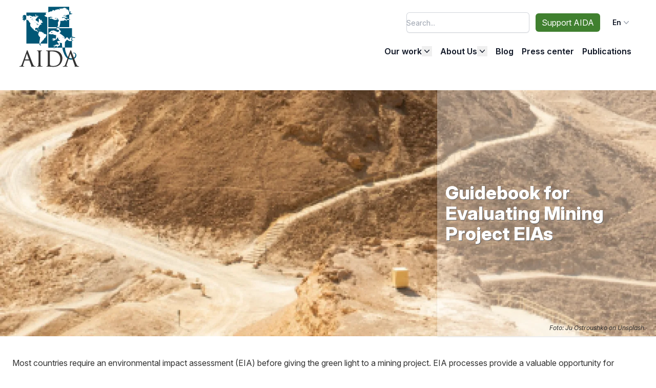

--- FILE ---
content_type: text/html; charset=UTF-8
request_url: https://aida-americas.org/en/resource/guidebook-for-evaluating-mining-project-eias
body_size: 8023
content:
<!DOCTYPE html><html lang="en" dir="ltr" prefix="og: https://ogp.me/ns#"><head><meta charset="utf-8" /><meta name="description" content="Most countries require an environmental impact assessment (EIA) before giving the green light to a mining project. EIA processes provide a valuable opportunity for citizens to participate in decisions about mines. The problem is, project proponents often submit long, complex EIA documents that are incomprehensible to lay people." /><link rel="canonical" href="https://aida-americas.org/en/resource/guidebook-for-evaluating-mining-project-eias" /><meta property="og:image" content="https://aida-americas.org/sites/default/files/styles/max_width_1600px/public/resources_images/ju_ostroushko_unsplash_web.jpg.webp?itok=utzPj2Vz" /><link rel="alternate" hreflang="x-default" href="https://aida-americas.org/en/resource/guidebook-for-evaluating-mining-project-eias" /><meta name="Generator" content="Drupal 10 (https://www.drupal.org)" /><meta name="MobileOptimized" content="width" /><meta name="HandheldFriendly" content="true" /><meta name="viewport" content="width=device-width, initial-scale=1.0" /><link rel="icon" href="/themes/custom/aida_theme/favicon.ico" type="image/vnd.microsoft.icon" /><link rel="alternate" hreflang="en" href="https://aida-americas.org/en/resource/guidebook-for-evaluating-mining-project-eias" /><link rel="alternate" hreflang="es" href="https://aida-americas.org/es/recurso/guia-para-evaluar-eias-de-proyectos-mineros" /><title>Guidebook for Evaluating Mining Project EIAs | Interamerican Association for Environmental Defense (AIDA)</title><script type="text/javascript">document.documentElement.className = 'js';</script><link rel="stylesheet" media="all" href="/sites/default/files/css/css_UqsxI-9bHLllbaoSA4Jk4sDrqRe-ih9ZlPP0HzNTVjY.css?delta=0&amp;language=en&amp;theme=aida_theme&amp;include=eJw1ilEOgCAMxS6E7khkwBMxAwybid5eE_WvbcolsbcVFZSlB5ZJ7ZLSsgsww_A4965IfinyqFJGw2BxcX1yozSOnWV-7YteSqAX56jqYh_4R974dHqpoVJgxQ2gQjG5" /><link rel="stylesheet" media="all" href="//rsms.me/inter/inter.css" /><link rel="stylesheet" media="all" href="/themes/custom/aida_theme/dist/app.css?t7o9bp" /><script type="application/json" data-drupal-selector="drupal-settings-json">{"path":{"baseUrl":"\/","pathPrefix":"en\/","currentPath":"node\/1395","currentPathIsAdmin":false,"isFront":false,"currentLanguage":"en"},"pluralDelimiter":"\u0003","suppressDeprecationErrors":true,"gtag":{"tagId":"AW-1033092964","consentMode":false,"otherIds":[],"events":[],"additionalConfigInfo":[]},"ajaxPageState":{"libraries":"eJxditEKwyAMRX_I6SdJrDHNiFpMNtq_n9B2sL3cwzlc4AzRVqwYSHoCeagdwo1cQjMcEfetK-ZYWKZqIGw4QNyyztzCCZ-w3CWP1wbiT7tiFE73dVF1he3NWcPFr3Njc9Q7CUYDCjTn3z08Yf-N1emhhjUkUPwAn41RHw","theme":"aida_theme","theme_token":null},"ajaxTrustedUrl":{"\/en\/search":true},"gtm":{"tagId":null,"settings":{"data_layer":"dataLayer","include_classes":false,"allowlist_classes":"","blocklist_classes":"","include_environment":false,"environment_id":"","environment_token":""},"tagIds":["GTM-52Q537T"]},"fitvids":{"selectors":".paragraph--type--image-background\r,.paragraph--type--timeline-item","custom_vendors":"iframe[src^=\u0022https:\/\/youtu.be\u0022],iframe[src^=\u0022https:\/\/youtu.be\u0022],iframe[src^=\u0022\/media\/oembed?url=https:\/\/youtu.be\u0022],iframe[src^=\u0022\/media\/oembed?url=https%3A\/\/youtu.be\u0022],iframe[src^=\u0022\/media\/oembed?url=https:\/\/youtube.com\u0022],iframe[src^=\u0022\/media\/oembed?url=https%3A\/\/youtube.com\u0022],iframe[src^=\u0022\/en\/media\/oembed?url=https:\/\/youtu.be\u0022],iframe[src^=\u0022\/en\/media\/oembed?url=https%3A\/\/youtu.be\u0022],iframe[src^=\u0022\/en\/media\/oembed?url=https:\/\/youtube.com\u0022],iframe[src^=\u0022\/en\/media\/oembed?url=https%3A\/\/youtube.com\u0022],iframe[src^=\u0022\/es\/media\/oembed?url=https:\/\/youtu.be\u0022],iframe[src^=\u0022\/es\/media\/oembed?url=https%3A\/\/youtu.be\u0022],iframe[src^=\u0022\/es\/media\/oembed?url=https:\/\/youtube.com\u0022],iframe[src^=\u0022\/es\/media\/oembed?url=https%3A\/\/youtube.com\u0022]","ignore_selectors":""},"chosen":{"selector":"select","minimum_single":20,"minimum_multiple":0,"minimum_width":100,"use_relative_width":true,"options":{"disable_search":false,"disable_search_threshold":0,"allow_single_deselect":false,"allow_mobile":false,"add_helper_buttons":false,"search_contains":false,"placeholder_text_multiple":"Choose some options","placeholder_text_single":"Choose an option","no_results_text":"No results match","max_shown_results":null,"inherit_select_classes":true}},"user":{"uid":0,"permissionsHash":"074072aad8021d861ef94083f1f728ba0f1134105e0d549962ea6190288294c5"}}</script><script src="/sites/default/files/js/js_q0di3zbj3hTNg7P-_OkUAchDpJMiLJ118S-6FauzCi0.js?scope=header&amp;delta=0&amp;language=en&amp;theme=aida_theme&amp;include=eJxdyFEOwiAQhOELUTgSWWTYrtlCA6upt5ek1kRfZvL9JJmirdgQWFsiXYa9VCq7BDP0iGNvAzkW0ckRGBWd1N3WmWs4zyeUq-T-2En9KVfEnpJH-PzXUsUct8aKaMSB5_zb052O37i9AbPYRBw"></script><script src="/modules/contrib/google_tag/js/gtag.js?t7o9bp"></script><script src="/modules/contrib/google_tag/js/gtm.js?t7o9bp"></script></head><body class="entity-type-node entity-bundle-aida_resources entity-id-1395 [--scroll-offset:180px] md:[--scroll-offset:100px]"> <a href="#main-content" class="visually-hidden focusable"> Skip to main content </a> <noscript><iframe src="https://www.googletagmanager.com/ns.html?id=GTM-52Q537T"
height="0" width="0" style="display:none;visibility:hidden"></iframe></noscript><div class="dialog-off-canvas-main-canvas" data-off-canvas-main-canvas><script>
function aidaScrollTop(){return{show:false,init(){ScrollTrigger.create({trigger:"#main-wrapper",start:"20% center",endTrigger:"html",end:"bottom top",onToggle:self=>this.show=!this.show});},scroll(){gsap.to(window,1,{scrollTo:{ease:"expo",y:0},onComplete:function(c){c.$el.blur();},onCompleteParams:[this]});}}}
function OnpageNavigation(){return{activeLink:null,init(){const links=this.$el.querySelectorAll('a[href^="#"]');links.forEach(link=>{link.addEventListener('click',(event)=>{event.preventDefault();const targetId=link.getAttribute('href').substring(1);const target=document.getElementById('_'+targetId);if(target){const offsetY=parseFloat(getComputedStyle(target).getPropertyValue('--scroll-offset'));const topOffset=document.querySelector('.toolbar-tray-open')?102:document.querySelector('.toolbar-horizontal')?60:0;gsap.to(window,{scrollTo:{y:'#_'+targetId,offsetY:offsetY,autoKill:false},duration:0.5,ease:"power2.out",});}});});},}}</script><header x-data="{ mobileMenuOpen: false, handleResize() { if (window.innerWidth >= 768 && this.mobileMenuOpen) { this.mobileMenuOpen = false; document.documentElement.style.overflow = 'scroll'; } } }" x-init=" window.addEventListener('resize', () => handleResize()); $watch('mobileMenuOpen', value => { document.documentElement.style.overflow = value ? 'hidden' : 'scroll'; }) " id="header" class="sticky md:relative py-2 top-0 z-30 transition-[width] duration-300 w-full stuck:shadow md:stuck:shadow-none stuck:bg-white md:stuck:bg-transparent " role="banner"
><div class="layout-stacked"><div class="flex items-center justify-between z-50 relative"><div class="flex-shrink-0 z-50"><div><script>
function aidaThemeOnLogoLoad(el){var height=document.getElementById('header').offsetHeight;document.documentElement.style.setProperty('--header-height',height+'px');el.classList.add('stuck:w-16','md:stuck:w-32');}</script><a href="https://www.aida-americas.org" rel="home"> <img onload="aidaThemeOnLogoLoad(this)" id="logo" class="transition-[width] duration-300 w-16 md:w-32" src="/themes/custom/aida_theme/images/logo.svg" alt="Home" /> </a> <a class="hidden" href="https://www.aida-americas.org" title="Home" rel="home">Interamerican Association for Environmental Defense (AIDA)</a></div></div><nav class="hidden fixed h-screen md:h-auto left-0 top-0 z-40 w-full flex-col flex-1 items-start bg-white md:bg-transparent px-2 pt-24 md:relative md:block md:size-auto md:flex-row md:pt-0" :class="{ 'hidden': !mobileMenuOpen, 'overflow-y-auto': mobileMenuOpen }"><div class="flex flex-col md:flex-row md:space-x-3 items-center justify-end w-full"><div class="search-wrapper flex items-center justify-between md:justify-start w-full md:w-auto"><form class="views-exposed-form bef-exposed-form" data-drupal-selector="views-exposed-form-search-page-1" action="/en/search" method="get" id="views-exposed-form-search-page-1" accept-charset="UTF-8"><div class="js-form-item form-item js-form-type-textfield form-item-search-api-fulltext js-form-item-search-api-fulltext flex flex-col"> <label for="edit-search-api-fulltext">Search</label> <input data-drupal-selector="edit-search-api-fulltext" type="text" id="edit-search-api-fulltext" name="search_api_fulltext" value="" size="30" maxlength="128" placeholder="Search..." class="form-text" /></div><div class="js-form-item form-item js-form-type-select form-item-type js-form-item-type flex flex-col"> <label for="edit-type">Content type</label> <select data-drupal-selector="edit-type" id="edit-type" name="type" class="form-select"><option value="All" selected="selected">- Any -</option><option value="publication">AIDA Publication</option><option value="blog">Blog</option><option value="flexible_page">Flexible page</option><option value="press_releases">Press releases</option></select></div><div class="js-form-item form-item js-form-type-select form-item-field-location js-form-item-field-location flex flex-col"> <label for="edit-field-location">Location</label> <select data-drupal-selector="edit-field-location" id="edit-field-location" name="field_location" class="form-select"><option value="All" selected="selected">- Any -</option><option value="18">Latin America</option><option value="19">Argentina</option><option value="20">Bolivia</option><option value="21">Brazil</option><option value="22">Chile</option><option value="23">Colombia</option><option value="24">Costa Rica</option><option value="31">Ecuador</option><option value="26">United States</option><option value="27">Guatemala</option><option value="153">Honduras</option><option value="28">Mexico</option><option value="29">Panama</option><option value="30">Peru</option></select></div><div data-drupal-selector="edit-actions" class="form-actions js-form-wrapper form-wrapper" id="edit-actions"><input data-drupal-selector="edit-submit-search" type="submit" id="edit-submit-search" value="Apply" class="button js-form-submit form-submit" /></div></form></div><div class="flex flex-row items-center space-x-3 mt-4 md:mt-0 w-full md:w-auto"><ul class="flex flex-row items-center space-x-3 w-full md:w-auto"><li class="flex flex-1 md:flex-none"> <a href="/en/support-aida" class="p-1.5 px-3 whitespace-nowrap transition-all duration-500 bg-aida-green2 hover:bg-aida-green1 text-white rounded-md text-base text-center w-full">Support AIDA</a></li></ul><div class="items-center space-x-1 text-sm hidden md:flex"><div x-data="{ open: false, activeIndex: null }" class="relative inline-block text-left"><div> <button @click="open = !open" type="button" class="capitalize inline-flex w-full justify-center gap-x-1.5 rounded-md bg-white px-3 py-2 text-sm font-semibold text-gray-900 hover:bg-gray-50"> en <svg class="-mr-1 h-5 w-5 text-gray-400" viewBox="0 0 20 20" fill="currentColor" aria-hidden="true"> <path fill-rule="evenodd" d="M5.23 7.21a.75.75 0 011.06.02L10 11.168l3.71-3.938a.75.75 0 111.08 1.04l-4.25 4.5a.75.75 0 01-1.08 0l-4.25-4.5a.75.75 0 01.02-1.06z" clip-rule="evenodd" /> </svg> </button></div><div x-show="open" @click.outside="open = false" x-transition:enter="transition ease-out duration-100" x-transition:enter-start="transform opacity-0 scale-95" x-transition:enter-end="transform opacity-100 scale-100" x-transition:leave="transition ease-in duration-75" x-transition:leave-start="transform opacity-100 scale-100" x-transition:leave-end="transform opacity-0 scale-95" class="absolute right-0 z-10 mt-2 origin-top-right rounded-md bg-white shadow-lg ring-1 ring-black ring-opacity-5 focus:outline-none" role="menu" aria-orientation="vertical" aria-labelledby="menu-button" tabindex="-1"><div class="py-1" role="none"> <a href="https://aida-americas.org/en/resource/guidebook-for-evaluating-mining-project-eias" class="block px-4 py-2 text-sm text-gray-700" :class="{ 'bg-gray-100 text-gray-900': activeIndex === 0, 'text-gray-700': !(activeIndex === 0) }" role="menuitem" tabindex="-1" @mouseenter="activeIndex = 0" @mouseleave="activeIndex = null"> English </a> <a href="https://aida-americas.org/es/recurso/guia-para-evaluar-eias-de-proyectos-mineros" class="block px-4 py-2 text-sm text-gray-700" :class="{ 'bg-gray-100 text-gray-900': activeIndex === 1, 'text-gray-700': !(activeIndex === 1) }" role="menuitem" tabindex="-1" @mouseenter="activeIndex = 1" @mouseleave="activeIndex = null"> Español </a></div></div></div></div></div></div><ul class="flex flex-col md:flex-row gap-x-3 md:items-center justify-end ms-0 -me-2 w-full mt-6 md:mt-4"><li x-data="{ open: false, delayOpen: null, delayClose: null }" @mouseenter="clearTimeout(delayClose); delayOpen = setTimeout(() => { open = true }, 100)" @mouseleave="clearTimeout(delayOpen); delayClose = setTimeout(() => { open = false }, 100)" class="relative group is-expanded"><div class="flex items-center justify-between p-2"> <a href="" class="text-base font-semibold leading-6 text-gray-900">Our work</a> <button @click.stop="open = !open" class="inline-flex items-center gap-x-1 text-gray-900 focus:outline-none" :aria-expanded="open.toString()"> <svg :class="{ 'rotate-180': open }" class="h-5 w-5 transition-transform duration-200 ease-in-out" viewBox="0 0 20 20" fill="currentColor" aria-hidden="true"> <path fill-rule="evenodd" d="M5.23 7.21a.75.75 0 011.06.02L10 11.168l3.71-3.938a.75.75 0 111.08 1.04l-4.25 4.5a.75.75 0 01-1.08 0l-4.25-4.5a.75.75 0 01.02-1.06z" clip-rule="evenodd" /> </svg> </button></div><div x-show="open" :class="{ 'hidden': !open }" x-transition:enter="transition ease-out duration-300" x-transition:enter-start="opacity-0 translate-y-1" x-transition:enter-end="opacity-100 translate-y-0" x-transition:leave="transition ease-in duration-200" x-transition:leave-start="opacity-100 translate-y-0" x-transition:leave-end="opacity-0 translate-y-1" class="md:absolute md:left-1/2 z-20 w-screen max-w-min mb-4 md:mb-0 md:-translate-x-1/2 px-4 md:top-12 hidden"><ul class="w-60 shrink rounded-xl md:bg-white md:p-4 text-base font-semibold leading-6 text-gray-900 md:shadow-lg md:ring-1 md:ring-gray-900/5 z-50"><li x-data="{ open: false, delayOpen: null, delayClose: null }" @mouseenter="clearTimeout(delayClose); delayOpen = setTimeout(() => { open = true }, 100)" @mouseleave="clearTimeout(delayOpen); delayClose = setTimeout(() => { open = false }, 100)" class="relative group"> <a href="/en/our-work" class="block p-2 text-base font-semibold leading-6 text-gray-900 hover:text-aida-blue-logo">Our Work</a></li><li x-data="{ open: false, delayOpen: null, delayClose: null }" @mouseenter="clearTimeout(delayClose); delayOpen = setTimeout(() => { open = true }, 100)" @mouseleave="clearTimeout(delayOpen); delayClose = setTimeout(() => { open = false }, 100)" class="relative group"> <a href="/en/our-work/people" class="block p-2 text-base font-semibold leading-6 text-gray-900 hover:text-aida-blue-logo">People</a></li><li x-data="{ open: false, delayOpen: null, delayClose: null }" @mouseenter="clearTimeout(delayClose); delayOpen = setTimeout(() => { open = true }, 100)" @mouseleave="clearTimeout(delayOpen); delayClose = setTimeout(() => { open = false }, 100)" class="relative group"> <a href="/en/our-work/places" class="block p-2 text-base font-semibold leading-6 text-gray-900 hover:text-aida-blue-logo">Places</a></li><li x-data="{ open: false, delayOpen: null, delayClose: null }" @mouseenter="clearTimeout(delayClose); delayOpen = setTimeout(() => { open = true }, 100)" @mouseleave="clearTimeout(delayOpen); delayClose = setTimeout(() => { open = false }, 100)" class="relative group"> <a href="/en/our-work/planet" class="block p-2 text-base font-semibold leading-6 text-gray-900 hover:text-aida-blue-logo">Planet</a></li></ul></div></li><li x-data="{ open: false, delayOpen: null, delayClose: null }" @mouseenter="clearTimeout(delayClose); delayOpen = setTimeout(() => { open = true }, 100)" @mouseleave="clearTimeout(delayOpen); delayClose = setTimeout(() => { open = false }, 100)" class="relative group is-expanded"><div class="flex items-center justify-between p-2"> <a href="" class="text-base font-semibold leading-6 text-gray-900">About Us</a> <button @click.stop="open = !open" class="inline-flex items-center gap-x-1 text-gray-900 focus:outline-none" :aria-expanded="open.toString()"> <svg :class="{ 'rotate-180': open }" class="h-5 w-5 transition-transform duration-200 ease-in-out" viewBox="0 0 20 20" fill="currentColor" aria-hidden="true"> <path fill-rule="evenodd" d="M5.23 7.21a.75.75 0 011.06.02L10 11.168l3.71-3.938a.75.75 0 111.08 1.04l-4.25 4.5a.75.75 0 01-1.08 0l-4.25-4.5a.75.75 0 01.02-1.06z" clip-rule="evenodd" /> </svg> </button></div><div x-show="open" :class="{ 'hidden': !open }" x-transition:enter="transition ease-out duration-300" x-transition:enter-start="opacity-0 translate-y-1" x-transition:enter-end="opacity-100 translate-y-0" x-transition:leave="transition ease-in duration-200" x-transition:leave-start="opacity-100 translate-y-0" x-transition:leave-end="opacity-0 translate-y-1" class="md:absolute md:left-1/2 z-20 w-screen max-w-min mb-4 md:mb-0 md:-translate-x-1/2 px-4 md:top-12 hidden"><ul class="w-60 shrink rounded-xl md:bg-white md:p-4 text-base font-semibold leading-6 text-gray-900 md:shadow-lg md:ring-1 md:ring-gray-900/5 z-50"><li x-data="{ open: false, delayOpen: null, delayClose: null }" @mouseenter="clearTimeout(delayClose); delayOpen = setTimeout(() => { open = true }, 100)" @mouseleave="clearTimeout(delayOpen); delayClose = setTimeout(() => { open = false }, 100)" class="relative group"> <a href="/en/about-us" class="block p-2 text-base font-semibold leading-6 text-gray-900 hover:text-aida-blue-logo">About us</a></li><li x-data="{ open: false, delayOpen: null, delayClose: null }" @mouseenter="clearTimeout(delayClose); delayOpen = setTimeout(() => { open = true }, 100)" @mouseleave="clearTimeout(delayOpen); delayClose = setTimeout(() => { open = false }, 100)" class="relative group"> <a href="/en/about-us/annual-reports" class="block p-2 text-base font-semibold leading-6 text-gray-900 hover:text-aida-blue-logo">Annual Reports</a></li><li x-data="{ open: false, delayOpen: null, delayClose: null }" @mouseenter="clearTimeout(delayClose); delayOpen = setTimeout(() => { open = true }, 100)" @mouseleave="clearTimeout(delayOpen); delayClose = setTimeout(() => { open = false }, 100)" class="relative group"> <a href="/en/webinars" class="block p-2 text-base font-semibold leading-6 text-gray-900 hover:text-aida-blue-logo">Webinars</a></li><li x-data="{ open: false, delayOpen: null, delayClose: null }" @mouseenter="clearTimeout(delayClose); delayOpen = setTimeout(() => { open = true }, 100)" @mouseleave="clearTimeout(delayOpen); delayClose = setTimeout(() => { open = false }, 100)" class="relative group"> <a href="/en/about-us/careers" class="block p-2 text-base font-semibold leading-6 text-gray-900 hover:text-aida-blue-logo">Careers</a></li><li x-data="{ open: false, delayOpen: null, delayClose: null }" @mouseenter="clearTimeout(delayClose); delayOpen = setTimeout(() => { open = true }, 100)" @mouseleave="clearTimeout(delayOpen); delayClose = setTimeout(() => { open = false }, 100)" class="relative group"> <a href="/en/about-us/our-team" class="block p-2 text-base font-semibold leading-6 text-gray-900 hover:text-aida-blue-logo">Our Team</a></li><li x-data="{ open: false, delayOpen: null, delayClose: null }" @mouseenter="clearTimeout(delayClose); delayOpen = setTimeout(() => { open = true }, 100)" @mouseleave="clearTimeout(delayOpen); delayClose = setTimeout(() => { open = false }, 100)" class="relative group"> <a href="/en/about-us/your-donation-work" class="block p-2 text-base font-semibold leading-6 text-gray-900 hover:text-aida-blue-logo">Your Donation At Work</a></li></ul></div></li><li x-data="{ open: false, delayOpen: null, delayClose: null }" @mouseenter="clearTimeout(delayClose); delayOpen = setTimeout(() => { open = true }, 100)" @mouseleave="clearTimeout(delayOpen); delayClose = setTimeout(() => { open = false }, 100)" class="relative group"> <a href="/en/blog" class="block p-2 text-base font-semibold leading-6 text-gray-900 hover:text-aida-blue-logo">Blog</a></li><li x-data="{ open: false, delayOpen: null, delayClose: null }" @mouseenter="clearTimeout(delayClose); delayOpen = setTimeout(() => { open = true }, 100)" @mouseleave="clearTimeout(delayOpen); delayClose = setTimeout(() => { open = false }, 100)" class="relative group"> <a href="/en/press-center" class="block p-2 text-base font-semibold leading-6 text-gray-900 hover:text-aida-blue-logo">Press center</a></li><li x-data="{ open: false, delayOpen: null, delayClose: null }" @mouseenter="clearTimeout(delayClose); delayOpen = setTimeout(() => { open = true }, 100)" @mouseleave="clearTimeout(delayOpen); delayClose = setTimeout(() => { open = false }, 100)" class="relative group"> <a href="/en/publications" class="block p-2 text-base font-semibold leading-6 text-gray-900 hover:text-aida-blue-logo">Publications</a></li></ul> </nav><div class="flex ms-auto me-2 md:hidden space-x-1 text-sm z-50"><div x-data="{ open: false, activeIndex: null }" class="relative inline-block text-left"><div> <button @click="open = !open" type="button" class="capitalize inline-flex w-full justify-center gap-x-1.5 rounded-md bg-white px-3 py-2 text-sm font-semibold text-gray-900 hover:bg-gray-50"> en <svg class="-mr-1 h-5 w-5 text-gray-400" viewBox="0 0 20 20" fill="currentColor" aria-hidden="true"> <path fill-rule="evenodd" d="M5.23 7.21a.75.75 0 011.06.02L10 11.168l3.71-3.938a.75.75 0 111.08 1.04l-4.25 4.5a.75.75 0 01-1.08 0l-4.25-4.5a.75.75 0 01.02-1.06z" clip-rule="evenodd" /> </svg> </button></div><div x-show="open" @click.outside="open = false" x-transition:enter="transition ease-out duration-100" x-transition:enter-start="transform opacity-0 scale-95" x-transition:enter-end="transform opacity-100 scale-100" x-transition:leave="transition ease-in duration-75" x-transition:leave-start="transform opacity-100 scale-100" x-transition:leave-end="transform opacity-0 scale-95" class="absolute right-0 z-10 mt-2 origin-top-right rounded-md bg-white shadow-lg ring-1 ring-black ring-opacity-5 focus:outline-none" role="menu" aria-orientation="vertical" aria-labelledby="menu-button" tabindex="-1"><div class="py-1" role="none"> <a href="https://aida-americas.org/en/resource/guidebook-for-evaluating-mining-project-eias" class="block px-4 py-2 text-sm text-gray-700" :class="{ 'bg-gray-100 text-gray-900': activeIndex === 0, 'text-gray-700': !(activeIndex === 0) }" role="menuitem" tabindex="-1" @mouseenter="activeIndex = 0" @mouseleave="activeIndex = null"> English </a> <a href="https://aida-americas.org/es/recurso/guia-para-evaluar-eias-de-proyectos-mineros" class="block px-4 py-2 text-sm text-gray-700" :class="{ 'bg-gray-100 text-gray-900': activeIndex === 1, 'text-gray-700': !(activeIndex === 1) }" role="menuitem" tabindex="-1" @mouseenter="activeIndex = 1" @mouseleave="activeIndex = null"> Español </a></div></div></div></div><div class="flex items-center md:hidden z-50"><button @click="mobileMenuOpen = !mobileMenuOpen" class="inline-flex flex-col items-center rounded-lg py-4 hover:bg-white focus:outline-none" aria-expanded="false"	><span class="sr-only">Open main menu</span><span :class="mobileMenuOpen ? 'transform rotate-45 top-[6px]' : 'top-0'" class="ease-[cubic-bezier(0.25, 0.75, 1)] relative block h-[2px] w-[30px] bg-black duration-200"></span><span :class="mobileMenuOpen ? 'opacity-0' : 'opacity-100'" class="ease-[cubic-bezier(0.25, 0.75, 1)] relative block h-[2px] w-[30px] bg-black duration-200 my-1"></span><span :class="mobileMenuOpen ? 'transform -rotate-45 top-[-6px]' : 'top-0'" class="ease-[cubic-bezier(0.25, 0.75, 1)] relative block h-[2px] w-[30px] bg-black duration-200"></span></button></div></div></div></header><div id="main-wrapper" class="" style=""><div class="layout-stacked pt-3"><div><div data-drupal-messages-fallback class="hidden"></div></div></div><main role="main" class="ct"><a id="main-content" tabindex="-1"></a><div class="layout-stacked"><div class="hidden"><h1>Guidebook for Evaluating Mining Project EIAs</h1></div></div><div class="pt-5"><div><div id="block-aida-theme-content"> <article ><div class="relative"><div class="mb-4 aspect-video xl:aspect-[8/3]"> <img loading="lazy" src="/sites/default/files/styles/max_width_1600px/public/resources_images/ju_ostroushko_unsplash_web.jpg.webp?itok=utzPj2Vz" srcset=" /sites/default/files/styles/medium_wide_600x375/public/resources_images/ju_ostroushko_unsplash_web.jpg.webp?h=a26fba11&amp;itok=Wer6QAbT 600w, /sites/default/files/styles/large_wide_1024x576/public/resources_images/ju_ostroushko_unsplash_web.jpg?h=a26fba11&amp;itok=aEeVBNaw 1024w, /sites/default/files/styles/max_width_1600px/public/resources_images/ju_ostroushko_unsplash_web.jpg.webp?itok=utzPj2Vz 1600w" sizes="(max-width: 600px) 100vw, (max-width: 1024px) 100vw, 100vw" alt="" class="w-full h-full object-cover" /></div><div class="absolute top-0 right-0 w-full md:w-2/6 h-full"><h1 class="text-2xl md:text-4xl text-white bg-white bg-opacity-30 px-4 py-2 h-full flex items-center justify-center text-shadow"> <span>Guidebook for Evaluating Mining Project EIAs</span></h1> <span class="absolute bottom-0 right-0 w-full text-right italic text-xs p-2 pr-5"> Foto: Ju Ostroushko on Unsplash. </span></div></div><div class="p-6 layout-stacked"><div class="body"><p>Most countries require an environmental impact assessment (EIA) before giving the green light to a mining project. EIA processes provide a valuable opportunity for citizens to participate in decisions about mines. The problem is, project proponents often submit long, complex EIA documents that are incomprehensible to lay people.</p><p>The Guidebook for Evaluating Mining Project EIAs will help public interest lawyers, grassroots advocates, and community members understand mining EIAs, identify flaws in mining project plans, and explore ways that mining companies can reduce the public health hazards associated with mining.</p><p><a class="btn btn-primary" href="https://app.box.com/s/m8udr0o9eb7b5h461ok68as5riozei0a" target="_blank">Read and download</a></p></div></div></article></div></div></div></main><footer class="bg-gray-900 text-white py-8 mt-8"><div class="container mx-auto px-4"><div class="flex flex-col sm:flex-row gap-8 justify-around flex-wrap md:flex-nowrap"><div class="everyaction-block"><link rel='preload' href='https://d3rse9xjbp8270.cloudfront.net/at.js' as='script' crossorigin='anonymous'><link rel='preload' href='https://d3rse9xjbp8270.cloudfront.net/at.min.css' as='style'><script type='text/javascript' src='https://d3rse9xjbp8270.cloudfront.net/at.js' crossorigin='anonymous'></script><div class="ngp-form"	data-form-url="	https://actions.everyaction.com/v1/Forms/Zdp5DzEYo0isakxgDvy42w2	" data-fastaction-endpoint="https://fastaction.ngpvan.com" data-inline-errors="true" data-fastaction-nologin="true" data-databag-endpoint="https://profile.ngpvan.com" data-databag="everybody" data-mobile-autofocus="false" ></div></div><div><h3 class="text-lg font-bold mb-4 uppercase text-center">Make a Difference</h3><a href="/en/support-aida" class="transition-all duration-500 bg-aida-orange3 hover:bg-aida-orange2 font-bold text-white px-4 py-2 rounded-lg inline-block text-center w-full uppercase">Click to Donate</a></div><div><ul class="flex flex-1 flex-row justify-center md:flex-col gap-4"><li><h3 class="text-md font-bold mb-2 uppercase">Contact Us</h3><ul><li class="text-gray-400 hover:text-white"> <a href="/en/contact-us" data-drupal-link-system-path="node/1607">Contact Us</a></li><li class="text-gray-400 hover:text-white"> <a href="/en/about-us/annual-reports" data-drupal-link-system-path="node/1603">Annual reports</a></li></ul></li><li><h3 class="text-md font-bold mb-2 uppercase">About Aida</h3><ul><li class="text-gray-400 hover:text-white"> <a href="/en/about-us" data-drupal-link-system-path="node/1590">About us</a></li></ul></li></ul></div></div><div class="border-t border-gray-700 mt-8 pt-4"><div class="flex flex-col md:flex-row justify-between items-center"><div class="flex items-center mb-4 md:mb-0"><img src="/themes/custom/aida_theme/images/AIDALog_new.png" alt="AIDA Logo" class="h-12 mr-4"><img src="/themes/custom/aida_theme/images/CFC-logo-color-NCA-BLUE.png" alt="CFC Logo" class="h-12 mr-4"><img src="/themes/custom/aida_theme/images/profile-PLATINUM2024-seal.png" alt="Candid Logo" class="h-12"></div><div class="text-gray-400">Copyright 2026 Aida. All Rights Reserved</div><div class="flex items-center"><a href="https://twitter.com/Aidaespanol" target="_blank" class="text-gray-400 hover:text-white mx-1"><svg class="w-6 h-6" fill="currentColor" viewbox="0 0 24 24" xmlns="http://www.w3.org/2000/svg"><path d="M1.3 1 9.31 11.643l-8.063 8.654h1.815l7.059-7.576 5.703 7.576H22L13.537 9.055 21.042 1h-1.815l-6.5 6.978L7.474 1H1.3Zm2.668 1.328h2.836l12.527 16.64h-2.837L3.968 2.329Z"></path></svg></a><a href="https://www.facebook.com/aida.espanol/" target="_blank" class="text-gray-400 hover:text-white mx-1"><svg class="w-6 h-6" fill="currentColor" viewBox="0 0 24 24" xmlns="http://www.w3.org/2000/svg"><path d="M22.675 0h-21.35C.596 0 0 .595 0 1.326v21.348C0 23.406.596 24 1.325 24H12.82v-9.294H9.692v-3.622h3.127V8.413c0-3.1 1.894-4.788 4.659-4.788 1.325 0 2.463.099 2.795.143v3.24l-1.918.001c-1.504 0-1.794.715-1.794 1.763v2.312h3.587l-.467 3.622h-3.12V24h6.116C23.406 24 24 23.405 24 22.674V1.326C24 .595 23.405 0 22.675 0z"/></svg></a><a href="https://www.instagram.com/aida_ambiente/" target="_blank" class="text-gray-400 hover:text-white mx-1"><svg class="w-6 h-6" fill="currentColor" viewBox="0 0 24 24" xmlns="http://www.w3.org/2000/svg"><path d="M7.75 2h8.5A5.75 5.75 0 0 1 22 7.75v8.5A5.75 5.75 0 0 1 16.25 22h-8.5A5.75 5.75 0 0 1 2 16.25v-8.5A5.75 5.75 0 0 1 7.75 2Zm0 1.5A4.25 4.25 0 0 0 3.5 7.75v8.5A4.25 4.25 0 0 0 7.75 20.5h8.5a4.25 4.25 0 0 0 4.25-4.25v-8.5A4.25 4.25 0 0 0 16.25 3.5h-8.5Zm4.25 3.25a5.25 5.25 0 1 1 0 10.5 5.25 5.25 0 0 1 0-10.5Zm0 1.5a3.75 3.75 0 1 0 0 7.5 3.75 3.75 0 0 0 0-7.5ZM17.5 6a1 1 0 1 1 0 2 1 1 0 0 1 0-2Z"/></svg></a><a href="https://br.linkedin.com/company/aida-americas-org" target="_blank" class="text-gray-400 hover:text-white mx-1"><svg class="w-6 h-6" fill="currentColor" viewBox="0 0 24 24" xmlns="http://www.w3.org/2000/svg"><path d="M4.98 3.5C4.98 4.88 3.87 6 2.5 6S0 4.88 0 3.5 1.12 1 2.5 1 4.98 2.12 4.98 3.5zM.5 7h4V21h-4V7zm7 0h3.6v1.96h.05c.5-.9 1.73-1.85 3.55-1.85 3.8 0 4.5 2.5 4.5 5.74V21h-4v-6.5c0-1.55-.03-3.55-2.17-3.55-2.17 0-2.5 1.69-2.5 3.44V21h-4V7z"/></svg></a></div></div></div></div></footer></div><button x-data="aidaScrollTop()" @click="scroll()" class="transition-opacity duration-500 transform ring-opacity-70 ring-1 ring-aida-gray0 focus:outline-none focus:ring-4 focus:ring-offset-2 fixed bottom-18 right-5 rounded-md w-14 h-14 bg-aida-gray-special text-center text-white"><svg class="inline-block h-full" xmlns="http://www.w3.org/2000/svg" fill="none" viewbox="0 0 24 24" stroke="currentColor"><path stroke-linecap="round" stroke-linejoin="round" stroke-width="2" d="M5 15l7-7 7 7"/></svg></button></div><script src="/sites/default/files/js/js_hbdi7MYE-r06oG0f5CNDNYmdS4X4K0pKw_CpJP6JfX4.js?scope=footer&amp;delta=0&amp;language=en&amp;theme=aida_theme&amp;include=eJxdyFEOwiAQhOELUTgSWWTYrtlCA6upt5ek1kRfZvL9JJmirdgQWFsiXYa9VCq7BDP0iGNvAzkW0ckRGBWd1N3WmWs4zyeUq-T-2En9KVfEnpJH-PzXUsUct8aKaMSB5_zb052O37i9AbPYRBw"></script><script src="//cdnjs.cloudflare.com/ajax/libs/ScrollMagic/2.0.8/ScrollMagic.min.js"></script><script src="//cdnjs.cloudflare.com/ajax/libs/ScrollMagic/2.0.8/plugins/debug.addIndicators.min.js"></script><script src="//cdnjs.cloudflare.com/ajax/libs/gsap/3.12.5/gsap.min.js"></script><script src="//cdnjs.cloudflare.com/ajax/libs/gsap/3.12.5/ScrollToPlugin.min.js"></script><script src="//cdnjs.cloudflare.com/ajax/libs/gsap/3.12.5/ScrollTrigger.min.js"></script><script src="//cdnjs.cloudflare.com/ajax/libs/countup.js/2.8.0/countUp.umd.js"></script><script src="//cdn.jsdelivr.net/npm//alpinejs-sticky@1.1.4/dist/sticky.min.js" defer></script><script src="//cdn.jsdelivr.net/npm/alpinejs@3.14.1/dist/cdn.min.js" defer></script><script src="/sites/default/files/js/js_zlSbbsP9gWW0nXB59g4jkOQY6T3k4hVZmM-Hel_8ADM.js?scope=footer&amp;delta=9&amp;language=en&amp;theme=aida_theme&amp;include=eJxdyFEOwiAQhOELUTgSWWTYrtlCA6upt5ek1kRfZvL9JJmirdgQWFsiXYa9VCq7BDP0iGNvAzkW0ckRGBWd1N3WmWs4zyeUq-T-2En9KVfEnpJH-PzXUsUct8aKaMSB5_zb052O37i9AbPYRBw"></script></body></html>

--- FILE ---
content_type: text/css
request_url: https://aida-americas.org/themes/custom/aida_theme/dist/app.css?t7o9bp
body_size: 13136
content:
*,:after,:before{--tw-border-spacing-x:0;--tw-border-spacing-y:0;--tw-translate-x:0;--tw-translate-y:0;--tw-rotate:0;--tw-skew-x:0;--tw-skew-y:0;--tw-scale-x:1;--tw-scale-y:1;--tw-pan-x: ;--tw-pan-y: ;--tw-pinch-zoom: ;--tw-scroll-snap-strictness:proximity;--tw-gradient-from-position: ;--tw-gradient-via-position: ;--tw-gradient-to-position: ;--tw-ordinal: ;--tw-slashed-zero: ;--tw-numeric-figure: ;--tw-numeric-spacing: ;--tw-numeric-fraction: ;--tw-ring-inset: ;--tw-ring-offset-width:0px;--tw-ring-offset-color:#fff;--tw-ring-color:rgba(59,130,246,.5);--tw-ring-offset-shadow:0 0 #0000;--tw-ring-shadow:0 0 #0000;--tw-shadow:0 0 #0000;--tw-shadow-colored:0 0 #0000;--tw-blur: ;--tw-brightness: ;--tw-contrast: ;--tw-grayscale: ;--tw-hue-rotate: ;--tw-invert: ;--tw-saturate: ;--tw-sepia: ;--tw-drop-shadow: ;--tw-backdrop-blur: ;--tw-backdrop-brightness: ;--tw-backdrop-contrast: ;--tw-backdrop-grayscale: ;--tw-backdrop-hue-rotate: ;--tw-backdrop-invert: ;--tw-backdrop-opacity: ;--tw-backdrop-saturate: ;--tw-backdrop-sepia: ;--tw-contain-size: ;--tw-contain-layout: ;--tw-contain-paint: ;--tw-contain-style: }::backdrop{--tw-border-spacing-x:0;--tw-border-spacing-y:0;--tw-translate-x:0;--tw-translate-y:0;--tw-rotate:0;--tw-skew-x:0;--tw-skew-y:0;--tw-scale-x:1;--tw-scale-y:1;--tw-pan-x: ;--tw-pan-y: ;--tw-pinch-zoom: ;--tw-scroll-snap-strictness:proximity;--tw-gradient-from-position: ;--tw-gradient-via-position: ;--tw-gradient-to-position: ;--tw-ordinal: ;--tw-slashed-zero: ;--tw-numeric-figure: ;--tw-numeric-spacing: ;--tw-numeric-fraction: ;--tw-ring-inset: ;--tw-ring-offset-width:0px;--tw-ring-offset-color:#fff;--tw-ring-color:rgba(59,130,246,.5);--tw-ring-offset-shadow:0 0 #0000;--tw-ring-shadow:0 0 #0000;--tw-shadow:0 0 #0000;--tw-shadow-colored:0 0 #0000;--tw-blur: ;--tw-brightness: ;--tw-contrast: ;--tw-grayscale: ;--tw-hue-rotate: ;--tw-invert: ;--tw-saturate: ;--tw-sepia: ;--tw-drop-shadow: ;--tw-backdrop-blur: ;--tw-backdrop-brightness: ;--tw-backdrop-contrast: ;--tw-backdrop-grayscale: ;--tw-backdrop-hue-rotate: ;--tw-backdrop-invert: ;--tw-backdrop-opacity: ;--tw-backdrop-saturate: ;--tw-backdrop-sepia: ;--tw-contain-size: ;--tw-contain-layout: ;--tw-contain-paint: ;--tw-contain-style: }/*! tailwindcss v3.4.16 | MIT License | https://tailwindcss.com*/*,:after,:before{border:0 solid #e5e7eb;box-sizing:border-box}:after,:before{--tw-content:""}:host,html{-webkit-text-size-adjust:100%;font-feature-settings:normal;-webkit-tap-highlight-color:transparent;font-family:Inter var,ui-sans-serif,system-ui,sans-serif,Apple Color Emoji,Segoe UI Emoji,Segoe UI Symbol,Noto Color Emoji;font-variation-settings:normal;line-height:1.5;-moz-tab-size:4;-o-tab-size:4;tab-size:4}body{line-height:inherit;margin:0}hr{border-top-width:1px;color:inherit;height:0}abbr:where([title]){-webkit-text-decoration:underline dotted;text-decoration:underline dotted}h1,h2,h3,h4,h5,h6{font-size:inherit;font-weight:inherit}a{color:inherit;text-decoration:inherit}b,strong{font-weight:bolder}code,kbd,pre,samp{font-feature-settings:normal;font-family:ui-monospace,SFMono-Regular,Menlo,Monaco,Consolas,Liberation Mono,Courier New,monospace;font-size:1em;font-variation-settings:normal}small{font-size:80%}sub,sup{font-size:75%;line-height:0;position:relative;vertical-align:baseline}sub{bottom:-.25em}sup{top:-.5em}table{border-collapse:collapse;border-color:inherit;text-indent:0}button,input,optgroup,select,textarea{font-feature-settings:inherit;color:inherit;font-family:inherit;font-size:100%;font-variation-settings:inherit;font-weight:inherit;letter-spacing:inherit;line-height:inherit;margin:0;padding:0}button,select{text-transform:none}button,input:where([type=button]),input:where([type=reset]),input:where([type=submit]){-webkit-appearance:button;background-color:transparent;background-image:none}:-moz-focusring{outline:auto}:-moz-ui-invalid{box-shadow:none}progress{vertical-align:baseline}::-webkit-inner-spin-button,::-webkit-outer-spin-button{height:auto}[type=search]{-webkit-appearance:textfield;outline-offset:-2px}::-webkit-search-decoration{-webkit-appearance:none}::-webkit-file-upload-button{-webkit-appearance:button;font:inherit}summary{display:list-item}blockquote,dd,dl,figure,h1,h2,h3,h4,h5,h6,hr,p,pre{margin:0}fieldset{margin:0}fieldset,legend{padding:0}menu,ol,ul{list-style:none;margin:0;padding:0}dialog{padding:0}textarea{resize:vertical}input::-moz-placeholder,textarea::-moz-placeholder{color:#9ca3af;opacity:1}input::placeholder,textarea::placeholder{color:#9ca3af;opacity:1}[role=button],button{cursor:pointer}:disabled{cursor:default}audio,canvas,embed,iframe,img,object,svg,video{display:block;vertical-align:middle}img,video{height:auto;max-width:100%}[hidden]:where(:not([hidden=until-found])){display:none}[multiple],[type=date],[type=datetime-local],[type=email],[type=month],[type=number],[type=password],[type=search],[type=tel],[type=text],[type=time],[type=url],[type=week],input:where(:not([type])),select,textarea{--tw-shadow:0 0 #0000;-webkit-appearance:none;-moz-appearance:none;appearance:none;background-color:#fff;border-color:#6b7280;border-radius:0;border-width:1px;font-size:1rem;line-height:1.5rem;padding:.5rem .75rem}[multiple]:focus,[type=date]:focus,[type=datetime-local]:focus,[type=email]:focus,[type=month]:focus,[type=number]:focus,[type=password]:focus,[type=search]:focus,[type=tel]:focus,[type=text]:focus,[type=time]:focus,[type=url]:focus,[type=week]:focus,input:where(:not([type])):focus,select:focus,textarea:focus{--tw-ring-inset:var(--tw-empty,/*!*/ /*!*/);--tw-ring-offset-width:0px;--tw-ring-offset-color:#fff;--tw-ring-color:#2563eb;--tw-ring-offset-shadow:var(--tw-ring-inset) 0 0 0 var(--tw-ring-offset-width) var(--tw-ring-offset-color);--tw-ring-shadow:var(--tw-ring-inset) 0 0 0 calc(1px + var(--tw-ring-offset-width)) var(--tw-ring-color);border-color:#2563eb;box-shadow:var(--tw-ring-offset-shadow),var(--tw-ring-shadow),var(--tw-shadow);outline:2px solid transparent;outline-offset:2px}input::-moz-placeholder,textarea::-moz-placeholder{color:#6b7280;opacity:1}input::placeholder,textarea::placeholder{color:#6b7280;opacity:1}::-webkit-datetime-edit-fields-wrapper{padding:0}::-webkit-date-and-time-value{min-height:1.5em;text-align:inherit}::-webkit-datetime-edit{display:inline-flex}::-webkit-datetime-edit,::-webkit-datetime-edit-day-field,::-webkit-datetime-edit-hour-field,::-webkit-datetime-edit-meridiem-field,::-webkit-datetime-edit-millisecond-field,::-webkit-datetime-edit-minute-field,::-webkit-datetime-edit-month-field,::-webkit-datetime-edit-second-field,::-webkit-datetime-edit-year-field{padding-bottom:0;padding-top:0}select{background-image:url("data:image/svg+xml;charset=utf-8,%3Csvg xmlns='http://www.w3.org/2000/svg' fill='none' viewBox='0 0 20 20'%3E%3Cpath stroke='%236b7280' stroke-linecap='round' stroke-linejoin='round' stroke-width='1.5' d='m6 8 4 4 4-4'/%3E%3C/svg%3E");background-position:right .5rem center;background-repeat:no-repeat;background-size:1.5em 1.5em;padding-right:2.5rem;-webkit-print-color-adjust:exact;print-color-adjust:exact}[multiple],[size]:where(select:not([size="1"])){background-image:none;background-position:0 0;background-repeat:unset;background-size:initial;padding-right:.75rem;-webkit-print-color-adjust:unset;print-color-adjust:unset}[type=checkbox],[type=radio]{--tw-shadow:0 0 #0000;-webkit-appearance:none;-moz-appearance:none;appearance:none;background-color:#fff;background-origin:border-box;border-color:#6b7280;border-width:1px;color:#2563eb;display:inline-block;flex-shrink:0;height:1rem;padding:0;-webkit-print-color-adjust:exact;print-color-adjust:exact;-webkit-user-select:none;-moz-user-select:none;user-select:none;vertical-align:middle;width:1rem}[type=checkbox]{border-radius:0}[type=radio]{border-radius:100%}[type=checkbox]:focus,[type=radio]:focus{--tw-ring-inset:var(--tw-empty,/*!*/ /*!*/);--tw-ring-offset-width:2px;--tw-ring-offset-color:#fff;--tw-ring-color:#2563eb;--tw-ring-offset-shadow:var(--tw-ring-inset) 0 0 0 var(--tw-ring-offset-width) var(--tw-ring-offset-color);--tw-ring-shadow:var(--tw-ring-inset) 0 0 0 calc(2px + var(--tw-ring-offset-width)) var(--tw-ring-color);box-shadow:var(--tw-ring-offset-shadow),var(--tw-ring-shadow),var(--tw-shadow);outline:2px solid transparent;outline-offset:2px}[type=checkbox]:checked,[type=radio]:checked{background-color:currentColor;background-position:50%;background-repeat:no-repeat;background-size:100% 100%;border-color:transparent}[type=checkbox]:checked{background-image:url("data:image/svg+xml;charset=utf-8,%3Csvg viewBox='0 0 16 16' fill='%23fff' xmlns='http://www.w3.org/2000/svg'%3E%3Cpath d='M12.207 4.793a1 1 0 0 1 0 1.414l-5 5a1 1 0 0 1-1.414 0l-2-2a1 1 0 0 1 1.414-1.414L6.5 9.086l4.293-4.293a1 1 0 0 1 1.414 0z'/%3E%3C/svg%3E")}@media (forced-colors:active) {[type=checkbox]:checked{-webkit-appearance:auto;-moz-appearance:auto;appearance:auto}}[type=radio]:checked{background-image:url("data:image/svg+xml;charset=utf-8,%3Csvg viewBox='0 0 16 16' fill='%23fff' xmlns='http://www.w3.org/2000/svg'%3E%3Ccircle cx='8' cy='8' r='3'/%3E%3C/svg%3E")}@media (forced-colors:active) {[type=radio]:checked{-webkit-appearance:auto;-moz-appearance:auto;appearance:auto}}[type=checkbox]:checked:focus,[type=checkbox]:checked:hover,[type=radio]:checked:focus,[type=radio]:checked:hover{background-color:currentColor;border-color:transparent}[type=checkbox]:indeterminate{background-color:currentColor;background-image:url("data:image/svg+xml;charset=utf-8,%3Csvg xmlns='http://www.w3.org/2000/svg' fill='none' viewBox='0 0 16 16'%3E%3Cpath stroke='%23fff' stroke-linecap='round' stroke-linejoin='round' stroke-width='2' d='M4 8h8'/%3E%3C/svg%3E");background-position:50%;background-repeat:no-repeat;background-size:100% 100%;border-color:transparent}@media (forced-colors:active) {[type=checkbox]:indeterminate{-webkit-appearance:auto;-moz-appearance:auto;appearance:auto}}[type=checkbox]:indeterminate:focus,[type=checkbox]:indeterminate:hover{background-color:currentColor;border-color:transparent}[type=file]{background:unset;border-color:inherit;border-radius:0;border-width:0;font-size:unset;line-height:inherit;padding:0}[type=file]:focus{outline:1px solid ButtonText;outline:1px auto -webkit-focus-ring-color}h1{--tw-text-opacity:1;color:rgb(17 24 39/var(--tw-text-opacity,1));font-size:2.25rem;font-weight:800;line-height:1rem;margin-bottom:1rem;margin-top:0}h2{font-size:1.25rem;font-weight:800;line-height:1.5rem;padding-bottom:2.5rem;padding-top:5rem}body{--tw-text-opacity:1;color:rgb(51 51 51/var(--tw-text-opacity,1))}p{margin-bottom:1.25rem;margin-top:1.25rem}p:first-of-type{margin-top:0}p:last-of-type{margin-bottom:0}.container{width:100%}@media (min-width:640px){.container{max-width:640px}}@media (min-width:768px){.container{max-width:768px}}@media (min-width:1024px){.container{max-width:1024px}}@media (min-width:1280px){.container{max-width:1280px}}@media (min-width:1536px){.container{max-width:1536px}}.layout-stacked{margin-left:auto;margin-right:auto;max-width:80rem;padding-left:.25rem;padding-right:.25rem}@media (min-width:640px){.layout-stacked{padding-left:1.5rem;padding-right:1.5rem}}@media (min-width:1024px){.layout-stacked{padding-left:2rem;padding-right:2rem}}.reveal-fade-up{transition-duration:.5s}.reveal-fade-up,.reveal.reveal-fade-up{transform:translate(var(--tw-translate-x),var(--tw-translate-y)) rotate(var(--tw-rotate)) skewX(var(--tw-skew-x)) skewY(var(--tw-skew-y)) scaleX(var(--tw-scale-x)) scaleY(var(--tw-scale-y))}.reveal.reveal-fade-up{--tw-translate-y:2.5rem;opacity:0}.revealed.reveal-fade-up{--tw-translate-y:0px;opacity:1}.reveal-slide-left,.revealed.reveal-fade-up{transform:translate(var(--tw-translate-x),var(--tw-translate-y)) rotate(var(--tw-rotate)) skewX(var(--tw-skew-x)) skewY(var(--tw-skew-y)) scaleX(var(--tw-scale-x)) scaleY(var(--tw-scale-y))}.reveal-slide-left{transition-duration:.5s}.reveal.reveal-slide-left{--tw-translate-x:-100%;opacity:0}.reveal.reveal-slide-left,.revealed.reveal-slide-left{transform:translate(var(--tw-translate-x),var(--tw-translate-y)) rotate(var(--tw-rotate)) skewX(var(--tw-skew-x)) skewY(var(--tw-skew-y)) scaleX(var(--tw-scale-x)) scaleY(var(--tw-scale-y))}.revealed.reveal-slide-left{--tw-translate-x:0px;opacity:1}.reveal-slide-right{transition-duration:.5s}.reveal-slide-right,.reveal.reveal-slide-right{transform:translate(var(--tw-translate-x),var(--tw-translate-y)) rotate(var(--tw-rotate)) skewX(var(--tw-skew-x)) skewY(var(--tw-skew-y)) scaleX(var(--tw-scale-x)) scaleY(var(--tw-scale-y))}.reveal.reveal-slide-right{--tw-translate-x:100%;opacity:0}.revealed.reveal-slide-right{--tw-translate-x:0px;opacity:1;transform:translate(var(--tw-translate-x),var(--tw-translate-y)) rotate(var(--tw-rotate)) skewX(var(--tw-skew-x)) skewY(var(--tw-skew-y)) scaleX(var(--tw-scale-x)) scaleY(var(--tw-scale-y))}.ct a{color:rgb(19 130 152/var(--tw-text-opacity,1))}.ct a,.ct a:hover{--tw-text-opacity:1}.ct a:hover{color:rgb(123 205 213/var(--tw-text-opacity,1))}.ct a.ck-button{--tw-bg-opacity:1;--tw-text-opacity:1;background-color:rgb(188 73 39/var(--tw-bg-opacity,1));border-radius:.375rem;color:rgb(255 255 255/var(--tw-text-opacity,1));font-size:1rem;line-height:1.5rem;padding:.375rem .75rem;text-align:center;transition-duration:.5s;transition-property:all;transition-timing-function:cubic-bezier(.4,0,.2,1);white-space:nowrap;width:100%}.ct a.ck-button:hover{--tw-bg-opacity:1;background-color:rgb(241 94 34/var(--tw-bg-opacity,1))}.ct .body h2{--tw-text-opacity:1;color:rgb(64 144 47/var(--tw-text-opacity,1));margin-bottom:.625rem;margin-top:.625rem;padding:0}.ct .body ol,.ct .body ul,.ct .wyswig ul{padding-left:2.5rem}.ct .body ul li,.ct .wyswig ul li{margin-bottom:1rem;position:relative}.ct .body ol{list-style-type:decimal}.ct .body ol ol{list-style-type:lower-alpha}.ct .body ul li:before,.ct .wyswig ul li:before{background:#1ab0c3;border-radius:40px;content:" ";height:14px;left:-20px;position:absolute;top:6px;width:14px}.ct .body .lead{font-size:1.25rem;line-height:1.75rem;margin-bottom:.625rem}.ct .body hr{margin-bottom:1.25rem;margin-top:1.25rem}.ct .body iframe{aspect-ratio:16/9;height:100%;width:100%}.ct .shadow-box,.ct .shadow-box-2{box-shadow:0 2px 20px rgba(0,0,0,.2)}.ct .shadow-box img{-o-object-fit:cover;object-fit:cover;width:100%}.ct .shadow-box-2 img{border-radius:9999px;height:9rem;overflow:hidden;width:9rem}.ct .wyswig h2{padding:0}.ct .wyswig h1,.ct .wyswig h2{margin-bottom:.625rem;margin-top:.625rem}.ct .wyswig h1{font-size:2.25rem;line-height:2.5rem}.ct .wyswig p{font-size:1.125rem;line-height:2.5rem}.ct .wyswig .fastAction p{font-size:.75rem;line-height:1rem}.is-checked{background-color:#f7931e!important}.single .item{max-width:36rem}.single .future-events-grid{display:flex;justify-content:center}.single .view-section-img img{max-width:36rem}.view-section img{--tw-bg-opacity:1;background-color:rgb(249 250 251/var(--tw-bg-opacity,1));border-radius:1rem;height:16rem;inset:0;-o-object-fit:cover;object-fit:cover;position:absolute;width:100%}@media (min-width:768px){.view-section img{height:11rem}}.view-section .future-img img{height:16rem}.view-section ul.pager__items{display:flex;justify-content:space-around;padding:1.5rem}.view-section .future-events-grid{display:grid;gap:10px;grid-template-columns:repeat(auto-fit,minmax(300px,1fr))}#header input,.filters .js-form-item-field-event-date-value select,.filters .js-form-item-field-location select,.filters .js-form-item-field-tags-target-id select,.filters .js-form-item-search-api-fulltext input,.filters .js-form-type-textfield input,.js-form-item-type select{--tw-shadow:0 1px 2px 0 rgba(0,0,0,.05);--tw-shadow-colored:0 1px 2px 0 var(--tw-shadow-color);--tw-ring-offset-shadow:var(--tw-ring-inset) 0 0 0 var(--tw-ring-offset-width) var(--tw-ring-offset-color);--tw-ring-shadow:var(--tw-ring-inset) 0 0 0 calc(1px + var(--tw-ring-offset-width)) var(--tw-ring-color);--tw-ring-inset:inset;--tw-ring-opacity:1;--tw-ring-color:rgb(209 213 219/var(--tw-ring-opacity,1));border-radius:.375rem;border-width:0;box-shadow:var(--tw-ring-offset-shadow,0 0 #0000),var(--tw-ring-shadow,0 0 #0000),var(--tw-shadow);box-shadow:var(--tw-ring-offset-shadow),var(--tw-ring-shadow),var(--tw-shadow,0 0 #0000);display:block;height:2.5rem;width:100%}#header input::-moz-placeholder,.filters .js-form-item-field-event-date-value select::-moz-placeholder,.filters .js-form-item-field-location select::-moz-placeholder,.filters .js-form-item-field-tags-target-id select::-moz-placeholder,.filters .js-form-item-search-api-fulltext input::-moz-placeholder,.filters .js-form-type-textfield input::-moz-placeholder,.js-form-item-type select::-moz-placeholder{--tw-text-opacity:1;color:rgb(156 163 175/var(--tw-text-opacity,1))}#header input::placeholder,.filters .js-form-item-field-event-date-value select::placeholder,.filters .js-form-item-field-location select::placeholder,.filters .js-form-item-field-tags-target-id select::placeholder,.filters .js-form-item-search-api-fulltext input::placeholder,.filters .js-form-type-textfield input::placeholder,.js-form-item-type select::placeholder{--tw-text-opacity:1;color:rgb(156 163 175/var(--tw-text-opacity,1))}#header input:focus,.filters .js-form-item-field-event-date-value select:focus,.filters .js-form-item-field-location select:focus,.filters .js-form-item-field-tags-target-id select:focus,.filters .js-form-item-search-api-fulltext input:focus,.filters .js-form-type-textfield input:focus,.js-form-item-type select:focus{--tw-ring-offset-shadow:var(--tw-ring-inset) 0 0 0 var(--tw-ring-offset-width) var(--tw-ring-offset-color);--tw-ring-shadow:var(--tw-ring-inset) 0 0 0 calc(2px + var(--tw-ring-offset-width)) var(--tw-ring-color);--tw-ring-inset:inset;--tw-ring-opacity:1;--tw-ring-color:rgb(0 87 118/var(--tw-ring-opacity,1));box-shadow:var(--tw-ring-offset-shadow),var(--tw-ring-shadow),var(--tw-shadow,0 0 #0000)}@media (min-width:640px){#header input,.filters .js-form-item-field-event-date-value select,.filters .js-form-item-field-location select,.filters .js-form-item-field-tags-target-id select,.filters .js-form-item-search-api-fulltext input,.filters .js-form-type-textfield input,.js-form-item-type select{font-size:.875rem;line-height:1.5rem}}@media (min-width:768px){#header input,.filters .js-form-item-field-event-date-value select,.filters .js-form-item-field-location select,.filters .js-form-item-field-tags-target-id select,.filters .js-form-item-search-api-fulltext input,.filters .js-form-type-textfield input,.js-form-item-type select{width:15rem}}.search-wrapper{form{width:100%}}#header .button,#header .js-form-item-field-location,#header .js-form-item-search-api-fulltext label,#header .js-form-item-type{display:none}.filters .bef-exposed-form{display:flex;flex-direction:column;gap:2rem;margin-bottom:1.25rem}@media (min-width:640px){.filters .bef-exposed-form{flex-direction:row}}.filters .js-form-item-search-api-fulltext{flex:1 1 0%}.filters .js-form-item-search-api-fulltext input{width:100%}.filters .js-form-submit{--tw-bg-opacity:1;--tw-text-opacity:1;background-color:rgb(19 130 152/var(--tw-bg-opacity,1));border-radius:.375rem;color:rgb(255 255 255/var(--tw-text-opacity,1));cursor:pointer;font-size:1rem;line-height:1.5rem;padding:.375rem .75rem;text-align:center;transition-duration:.5s;transition-property:all;transition-timing-function:cubic-bezier(.4,0,.2,1);white-space:nowrap;width:100%}.filters .js-form-submit:hover{--tw-bg-opacity:1;background-color:rgb(26 176 195/var(--tw-bg-opacity,1))}.filters .form-actions{align-self:flex-end}#user-login-form,#user-pass{margin-left:auto;margin-right:auto;max-width:80rem;padding-left:.25rem;padding-right:.25rem}@media (min-width:640px){#user-login-form,#user-pass{padding-left:1.5rem;padding-right:1.5rem}}@media (min-width:1024px){#user-login-form,#user-pass{padding-left:2rem;padding-right:2rem}}#user-login-form .form-actions,#user-login-form .form-item,#user-pass .form-actions,#user-pass .form-item{margin-top:1rem}#user-login-form .description,#user-pass p{font-size:.875rem;line-height:1.25rem}#user-login-form input[type=password],#user-login-form input[type=text],#user-pass input[type=password],#user-pass input[type=text]{--tw-shadow:0 1px 2px 0 rgba(0,0,0,.05);--tw-shadow-colored:0 1px 2px 0 var(--tw-shadow-color);--tw-ring-offset-shadow:var(--tw-ring-inset) 0 0 0 var(--tw-ring-offset-width) var(--tw-ring-offset-color);--tw-ring-shadow:var(--tw-ring-inset) 0 0 0 calc(1px + var(--tw-ring-offset-width)) var(--tw-ring-color);--tw-ring-inset:inset;--tw-ring-opacity:1;--tw-ring-color:rgb(209 213 219/var(--tw-ring-opacity,1));border-radius:.375rem;border-width:0;box-shadow:var(--tw-ring-offset-shadow,0 0 #0000),var(--tw-ring-shadow,0 0 #0000),var(--tw-shadow);box-shadow:var(--tw-ring-offset-shadow),var(--tw-ring-shadow),var(--tw-shadow,0 0 #0000);display:block;height:2.5rem;width:100%}#user-login-form input[type=password]::-moz-placeholder,#user-login-form input[type=text]::-moz-placeholder,#user-pass input[type=password]::-moz-placeholder,#user-pass input[type=text]::-moz-placeholder{--tw-text-opacity:1;color:rgb(156 163 175/var(--tw-text-opacity,1))}#user-login-form input[type=password]::placeholder,#user-login-form input[type=text]::placeholder,#user-pass input[type=password]::placeholder,#user-pass input[type=text]::placeholder{--tw-text-opacity:1;color:rgb(156 163 175/var(--tw-text-opacity,1))}#user-login-form input[type=password]:focus,#user-login-form input[type=text]:focus,#user-pass input[type=password]:focus,#user-pass input[type=text]:focus{--tw-ring-offset-shadow:var(--tw-ring-inset) 0 0 0 var(--tw-ring-offset-width) var(--tw-ring-offset-color);--tw-ring-shadow:var(--tw-ring-inset) 0 0 0 calc(2px + var(--tw-ring-offset-width)) var(--tw-ring-color);--tw-ring-inset:inset;--tw-ring-opacity:1;--tw-ring-color:rgb(0 87 118/var(--tw-ring-opacity,1));box-shadow:var(--tw-ring-offset-shadow),var(--tw-ring-shadow),var(--tw-shadow,0 0 #0000)}@media (min-width:640px){#user-login-form input[type=password],#user-login-form input[type=text],#user-pass input[type=password],#user-pass input[type=text]{font-size:.875rem;line-height:1.5rem}}#user-login-form input[type=submit],#user-pass input[type=submit]{--tw-bg-opacity:1;--tw-text-opacity:1;background-color:rgb(64 128 47/var(--tw-bg-opacity,1));border-radius:.375rem;color:rgb(255 255 255/var(--tw-text-opacity,1));font-size:1rem;line-height:1.5rem;padding:.375rem .75rem;text-align:center;transition-duration:.5s;transition-property:all;transition-timing-function:cubic-bezier(.4,0,.2,1);white-space:nowrap}#user-login-form input[type=submit]:hover,#user-pass input[type=submit]:hover{--tw-bg-opacity:1;background-color:rgb(102 161 54/var(--tw-bg-opacity,1))}.sr-only{clip:rect(0,0,0,0);border-width:0;height:1px;margin:-1px;overflow:hidden;padding:0;position:absolute;white-space:nowrap;width:1px}.pointer-events-none{pointer-events:none}.visible{visibility:visible}.invisible{visibility:hidden}.fixed{position:fixed}.absolute{position:absolute}.relative{position:relative}.sticky{position:sticky}.inset-0{inset:0}.-top-1\.5{top:-.375rem}.-top-10{top:-2.5rem}.-top-20{top:-5rem}.bottom-0{bottom:0}.bottom-4{bottom:1rem}.bottom-5{bottom:1.25rem}.bottom-\[-30\%\]{bottom:-30%}.bottom-\[10\%\]{bottom:10%}.bottom-\[50\%\]{bottom:50%}.left-0{left:0}.left-1\/2{left:50%}.left-1\/4{left:25%}.left-4{left:1rem}.left-\[21\%\]{left:21%}.right-0{right:0}.right-4{right:1rem}.right-5{right:1.25rem}.top-0{top:0}.top-1\/2{top:50%}.top-12{top:3rem}.top-24{top:6rem}.top-36{top:9rem}.top-4{top:1rem}.top-\[-30\%\]{top:-30%}.top-\[-6px\]{top:-6px}.top-\[150px\]{top:150px}.top-\[50\%\]{top:50%}.top-\[6px\]{top:6px}.top-full{top:100%}.isolate{isolation:isolate}.-z-10{z-index:-10}.-z-20{z-index:-20}.z-0{z-index:0}.z-10{z-index:10}.z-20{z-index:20}.z-30{z-index:30}.z-40{z-index:40}.z-50{z-index:50}.z-\[9999\]{z-index:9999}.col-span-5{grid-column:span 5/span 5}.col-span-6{grid-column:span 6/span 6}.col-span-7{grid-column:span 7/span 7}.col-span-8{grid-column:span 8/span 8}.col-start-2{grid-column-start:2}.col-start-4{grid-column-start:4}.col-start-6{grid-column-start:6}.col-start-9{grid-column-start:9}.col-start-\[15\]{grid-column-start:15}.col-start-\[17\]{grid-column-start:17}.row-span-10{grid-row:span 10/span 10}.row-span-11{grid-row:span 11/span 11}.row-span-6{grid-row:span 6/span 6}.row-span-7{grid-row:span 7/span 7}.row-start-1{grid-row-start:1}.row-start-10{grid-row-start:10}.row-start-11{grid-row-start:11}.row-start-6{grid-row-start:6}.row-start-7{grid-row-start:7}.m-0{margin:0}.m-auto{margin:auto}.\!mx-10{margin-left:2.5rem!important;margin-right:2.5rem!important}.-mx-2{margin-left:-.5rem;margin-right:-.5rem}.mx-1{margin-left:.25rem;margin-right:.25rem}.mx-2{margin-left:.5rem;margin-right:.5rem}.mx-auto{margin-left:auto;margin-right:auto}.my-1{margin-bottom:.25rem;margin-top:.25rem}.my-10{margin-bottom:2.5rem;margin-top:2.5rem}.my-2\.5{margin-bottom:.625rem;margin-top:.625rem}.my-3\.5{margin-bottom:.875rem;margin-top:.875rem}.my-4{margin-bottom:1rem;margin-top:1rem}.\!mb-2{margin-bottom:.5rem!important}.\!mb-6{margin-bottom:1.5rem!important}.-mb-px{margin-bottom:-1px}.-me-2{margin-inline-end:-.5rem}.-mr-1{margin-right:-.25rem}.-mt-8{margin-top:-2rem}.mb-0{margin-bottom:0}.mb-1\.5{margin-bottom:.375rem}.mb-10{margin-bottom:2.5rem}.mb-12{margin-bottom:3rem}.mb-2{margin-bottom:.5rem}.mb-2\.5{margin-bottom:.625rem}.mb-20{margin-bottom:5rem}.mb-24{margin-bottom:6rem}.mb-4{margin-bottom:1rem}.mb-5{margin-bottom:1.25rem}.mb-6{margin-bottom:1.5rem}.mb-8{margin-bottom:2rem}.me-2{margin-inline-end:.5rem}.ml-10{margin-left:2.5rem}.ml-12{margin-left:3rem}.ml-3{margin-left:.75rem}.ml-4{margin-left:1rem}.ml-\[10\%\]{margin-left:10%}.ml-\[14\%\]{margin-left:14%}.ml-\[3\%\]{margin-left:3%}.ml-\[6\%\]{margin-left:6%}.ml-auto{margin-left:auto}.mr-0{margin-right:0}.mr-10{margin-right:2.5rem}.mr-2{margin-right:.5rem}.mr-3{margin-right:.75rem}.mr-4{margin-right:1rem}.mr-5{margin-right:1.25rem}.mr-\[\%10\]{margin-right:%10}.mr-\[-12\%\]{margin-right:-12%}.mr-\[-15\%\]{margin-right:-15%}.mr-\[-3\%\]{margin-right:-3%}.mr-\[1\%\]{margin-right:1%}.mr-\[8\%\]{margin-right:8%}.ms-0{margin-inline-start:0}.ms-auto{margin-inline-start:auto}.mt-10{margin-top:2.5rem}.mt-12{margin-top:3rem}.mt-16{margin-top:4rem}.mt-2{margin-top:.5rem}.mt-3{margin-top:.75rem}.mt-4{margin-top:1rem}.mt-5{margin-top:1.25rem}.mt-6{margin-top:1.5rem}.mt-8{margin-top:2rem}.mt-\[-2\%\]{margin-top:-2%}.mt-\[-4\%\]{margin-top:-4%}.mt-\[1\%\]{margin-top:1%}.mt-\[3\%\]{margin-top:3%}.box-border{box-sizing:border-box}.line-clamp-2{-webkit-line-clamp:2}.line-clamp-2,.line-clamp-3{-webkit-box-orient:vertical;display:-webkit-box;overflow:hidden}.line-clamp-3{-webkit-line-clamp:3}.block{display:block}.inline-block{display:inline-block}.inline{display:inline}.flex{display:flex}.inline-flex{display:inline-flex}.table{display:table}.grid{display:grid}.\!hidden{display:none!important}.hidden{display:none}.aspect-\[16\/9\],.aspect-video{aspect-ratio:16/9}.h-10{height:2.5rem}.h-11{height:2.75rem}.h-12{height:3rem}.h-14{height:3.5rem}.h-20{height:5rem}.h-30{height:7.5rem}.h-32{height:8rem}.h-44{height:11rem}.h-48{height:12rem}.h-5{height:1.25rem}.h-52{height:13rem}.h-56{height:14rem}.h-6{height:1.5rem}.h-64{height:16rem}.h-72{height:18rem}.h-8{height:2rem}.h-80{height:20rem}.h-\[200px\]{height:200px}.h-\[2px\]{height:2px}.h-\[300px\]{height:300px}.h-\[330px\]{height:330px}.h-\[70\%\]{height:70%}.h-\[80\%\]{height:80%}.h-\[87px\]{height:87px}.h-fit{height:-moz-fit-content;height:fit-content}.h-full{height:100%}.h-screen{height:100vh}.min-h-\[250px\]{min-height:250px}.min-h-full{min-height:100%}.min-h-screen{min-height:100vh}.w-1\/2{width:50%}.w-10{width:2.5rem}.w-11{width:2.75rem}.w-12{width:3rem}.w-14{width:3.5rem}.w-16{width:4rem}.w-20{width:5rem}.w-24{width:6rem}.w-28{width:7rem}.w-3\/4{width:75%}.w-30{width:7.5rem}.w-32{width:8rem}.w-48{width:12rem}.w-5{width:1.25rem}.w-52{width:13rem}.w-56{width:14rem}.w-6{width:1.5rem}.w-60{width:15rem}.w-64{width:16rem}.w-72{width:18rem}.w-8{width:2rem}.w-80{width:20rem}.w-96{width:24rem}.w-\[--spacing\]{width:var(--spacing)}.w-\[2px\]{width:2px}.w-\[300px\]{width:300px}.w-\[30px\]{width:30px}.w-\[40\%\]{width:40%}.w-\[400px\]{width:400px}.w-\[4px\]{width:4px}.w-\[70\%\]{width:70%}.w-\[80\%\]{width:80%}.w-auto{width:auto}.w-full{width:100%}.w-max{width:-moz-max-content;width:max-content}.w-screen{width:100vw}.min-w-max{min-width:-moz-max-content;min-width:max-content}.max-w-2xl{max-width:42rem}.max-w-4xl{max-width:56rem}.max-w-5xl{max-width:64rem}.max-w-7xl{max-width:80rem}.max-w-\[250px\]{max-width:250px}.max-w-\[500px\]{max-width:500px}.max-w-\[90vw\]{max-width:90vw}.max-w-\[930px\]{max-width:930px}.max-w-\[95rem\]{max-width:95rem}.max-w-lg{max-width:32rem}.max-w-md{max-width:28rem}.max-w-min{max-width:-moz-min-content;max-width:min-content}.max-w-none{max-width:none}.max-w-screen-lg{max-width:1024px}.max-w-sm{max-width:24rem}.flex-1{flex:1 1 0%}.flex-\[1\.4\]{flex:1.4}.flex-\[2\]{flex:2}.flex-initial{flex:0 1 auto}.flex-none{flex:none}.flex-shrink-0{flex-shrink:0}.shrink{flex-shrink:1}.flex-grow{flex-grow:1}.basis-1\/2{flex-basis:50%}.basis-1\/4{flex-basis:25%}.basis-3\/4{flex-basis:75%}.basis-4\/12{flex-basis:33.333333%}.basis-8\/12{flex-basis:66.666667%}.origin-bottom-left{transform-origin:bottom left}.origin-bottom-right{transform-origin:bottom right}.origin-top-left{transform-origin:top left}.origin-top-right{transform-origin:top right}.-translate-x-1\/2{--tw-translate-x:-50%}.-translate-x-1\/2,.-translate-y-full{transform:translate(var(--tw-translate-x),var(--tw-translate-y)) rotate(var(--tw-rotate)) skewX(var(--tw-skew-x)) skewY(var(--tw-skew-y)) scaleX(var(--tw-scale-x)) scaleY(var(--tw-scale-y))}.-translate-y-full{--tw-translate-y:-100%}.translate-x-\[-1\%\]{--tw-translate-x:-1%}.translate-x-\[-15\%\],.translate-x-\[-1\%\]{transform:translate(var(--tw-translate-x),var(--tw-translate-y)) rotate(var(--tw-rotate)) skewX(var(--tw-skew-x)) skewY(var(--tw-skew-y)) scaleX(var(--tw-scale-x)) scaleY(var(--tw-scale-y))}.translate-x-\[-15\%\]{--tw-translate-x:-15%}.translate-x-\[3\%\]{--tw-translate-x:3%}.translate-x-\[3\%\],.translate-y-0{transform:translate(var(--tw-translate-x),var(--tw-translate-y)) rotate(var(--tw-rotate)) skewX(var(--tw-skew-x)) skewY(var(--tw-skew-y)) scaleX(var(--tw-scale-x)) scaleY(var(--tw-scale-y))}.translate-y-0{--tw-translate-y:0px}.translate-y-1{--tw-translate-y:0.25rem}.-rotate-45,.translate-y-1{transform:translate(var(--tw-translate-x),var(--tw-translate-y)) rotate(var(--tw-rotate)) skewX(var(--tw-skew-x)) skewY(var(--tw-skew-y)) scaleX(var(--tw-scale-x)) scaleY(var(--tw-scale-y))}.-rotate-45{--tw-rotate:-45deg}.-rotate-90{--tw-rotate:-90deg}.-rotate-90,.rotate-180{transform:translate(var(--tw-translate-x),var(--tw-translate-y)) rotate(var(--tw-rotate)) skewX(var(--tw-skew-x)) skewY(var(--tw-skew-y)) scaleX(var(--tw-scale-x)) scaleY(var(--tw-scale-y))}.rotate-180{--tw-rotate:180deg}.rotate-45{--tw-rotate:45deg}.rotate-45,.scale-100{transform:translate(var(--tw-translate-x),var(--tw-translate-y)) rotate(var(--tw-rotate)) skewX(var(--tw-skew-x)) skewY(var(--tw-skew-y)) scaleX(var(--tw-scale-x)) scaleY(var(--tw-scale-y))}.scale-100{--tw-scale-x:1;--tw-scale-y:1}.scale-95{--tw-scale-x:.95;--tw-scale-y:.95}.scale-95,.transform{transform:translate(var(--tw-translate-x),var(--tw-translate-y)) rotate(var(--tw-rotate)) skewX(var(--tw-skew-x)) skewY(var(--tw-skew-y)) scaleX(var(--tw-scale-x)) scaleY(var(--tw-scale-y))}.cursor-pointer{cursor:pointer}.resize{resize:both}.grid-cols-1{grid-template-columns:repeat(1,minmax(0,1fr))}.grid-cols-\[repeat\(12\2c minmax\(0\2c 1fr\)\)\]{grid-template-columns:repeat(12,minmax(0,1fr))}.grid-cols-\[repeat\(24\2c minmax\(0\2c 1fr\)\)\]{grid-template-columns:repeat(24,minmax(0,1fr))}.grid-rows-\[repeat\(12\2c minmax\(0\2c 1fr\)\)\]{grid-template-rows:repeat(12,minmax(0,1fr))}.grid-rows-\[repeat\(24\2c minmax\(30px\2c 1fr\)\)\]{grid-template-rows:repeat(24,minmax(30px,1fr))}.flex-row{flex-direction:row}.flex-row-reverse{flex-direction:row-reverse}.flex-col{flex-direction:column}.flex-wrap{flex-wrap:wrap}.flex-nowrap{flex-wrap:nowrap}.items-start{align-items:flex-start}.items-end{align-items:flex-end}.items-center{align-items:center}.items-baseline{align-items:baseline}.justify-start{justify-content:flex-start}.justify-end{justify-content:flex-end}.justify-center{justify-content:center}.justify-between{justify-content:space-between}.justify-around{justify-content:space-around}.justify-evenly{justify-content:space-evenly}.gap-10{gap:2.5rem}.gap-2{gap:.5rem}.gap-4{gap:1rem}.gap-6{gap:1.5rem}.gap-8{gap:2rem}.gap-x-1{-moz-column-gap:.25rem;column-gap:.25rem}.gap-x-1\.5{-moz-column-gap:.375rem;column-gap:.375rem}.gap-x-3{-moz-column-gap:.75rem;column-gap:.75rem}.gap-x-4{-moz-column-gap:1rem;column-gap:1rem}.gap-x-8{-moz-column-gap:2rem;column-gap:2rem}.gap-y-20{row-gap:5rem}.space-x-1>:not([hidden])~:not([hidden]){--tw-space-x-reverse:0;margin-left:calc(.25rem*(1 - var(--tw-space-x-reverse)));margin-right:calc(.25rem*var(--tw-space-x-reverse))}.space-x-3>:not([hidden])~:not([hidden]){--tw-space-x-reverse:0;margin-left:calc(.75rem*(1 - var(--tw-space-x-reverse)));margin-right:calc(.75rem*var(--tw-space-x-reverse))}.space-x-4>:not([hidden])~:not([hidden]){--tw-space-x-reverse:0;margin-left:calc(1rem*(1 - var(--tw-space-x-reverse)));margin-right:calc(1rem*var(--tw-space-x-reverse))}.space-y-10>:not([hidden])~:not([hidden]){--tw-space-y-reverse:0;margin-bottom:calc(2.5rem*var(--tw-space-y-reverse));margin-top:calc(2.5rem*(1 - var(--tw-space-y-reverse)))}.space-y-16>:not([hidden])~:not([hidden]){--tw-space-y-reverse:0;margin-bottom:calc(4rem*var(--tw-space-y-reverse));margin-top:calc(4rem*(1 - var(--tw-space-y-reverse)))}.space-y-4>:not([hidden])~:not([hidden]){--tw-space-y-reverse:0;margin-bottom:calc(1rem*var(--tw-space-y-reverse));margin-top:calc(1rem*(1 - var(--tw-space-y-reverse)))}.space-y-8>:not([hidden])~:not([hidden]){--tw-space-y-reverse:0;margin-bottom:calc(2rem*var(--tw-space-y-reverse));margin-top:calc(2rem*(1 - var(--tw-space-y-reverse)))}.place-self-end{place-self:end}.self-start{align-self:flex-start}.self-center{align-self:center}.overflow-hidden{overflow:hidden}.overflow-clip{overflow:clip}.overflow-visible{overflow:visible}.overflow-x-auto{overflow-x:auto}.overflow-y-auto{overflow-y:auto}.whitespace-nowrap{white-space:nowrap}.rounded{border-radius:.25rem}.rounded-2xl{border-radius:1rem}.rounded-3xl{border-radius:1.5rem}.rounded-\[2\.5rem\]{border-radius:2.5rem}.rounded-full{border-radius:9999px}.rounded-lg{border-radius:.5rem}.rounded-md{border-radius:.375rem}.rounded-xl{border-radius:.75rem}.rounded-b-3xl{border-bottom-left-radius:1.5rem;border-bottom-right-radius:1.5rem}.rounded-l-\[500px\]{border-bottom-left-radius:500px;border-top-left-radius:500px}.rounded-r-\[500px\]{border-bottom-right-radius:500px;border-top-right-radius:500px}.rounded-t-lg{border-top-left-radius:.5rem;border-top-right-radius:.5rem}.rounded-tl-\[80px\]{border-top-left-radius:80px}.border{border-width:1px}.border-0{border-width:0}.border-2{border-width:2px}.border-4{border-width:4px}.border-b{border-bottom-width:1px}.border-b-2{border-bottom-width:2px}.border-l-2{border-left-width:2px}.border-l-4{border-left-width:4px}.border-t{border-top-width:1px}.border-t-2{border-top-width:2px}.border-solid{border-style:solid}.border-none{border-style:none}.border-\[\#00b8d4\]{--tw-border-opacity:1;border-color:rgb(0 184 212/var(--tw-border-opacity,1))}.border-\[\#138298\]{--tw-border-opacity:1;border-color:rgb(19 130 152/var(--tw-border-opacity,1))}.border-\[\#66a136\]{--tw-border-opacity:1;border-color:rgb(102 161 54/var(--tw-border-opacity,1))}.border-aida-gray0{--tw-border-opacity:1;border-color:rgb(51 51 51/var(--tw-border-opacity,1))}.border-aida-green2{--tw-border-opacity:1;border-color:rgb(64 128 47/var(--tw-border-opacity,1))}.border-gray-200{--tw-border-opacity:1;border-color:rgb(229 231 235/var(--tw-border-opacity,1))}.border-gray-300{--tw-border-opacity:1;border-color:rgb(209 213 219/var(--tw-border-opacity,1))}.border-gray-700{--tw-border-opacity:1;border-color:rgb(55 65 81/var(--tw-border-opacity,1))}.border-gray-800{--tw-border-opacity:1;border-color:rgb(31 41 55/var(--tw-border-opacity,1))}.border-indigo-500{--tw-border-opacity:1;border-color:rgb(99 102 241/var(--tw-border-opacity,1))}.border-red-600{--tw-border-opacity:1;border-color:rgb(220 38 38/var(--tw-border-opacity,1))}.border-teal-500{--tw-border-opacity:1;border-color:rgb(20 184 166/var(--tw-border-opacity,1))}.border-transparent{border-color:transparent}.border-white{--tw-border-opacity:1;border-color:rgb(255 255 255/var(--tw-border-opacity,1))}.border-opacity-20{--tw-border-opacity:0.2}.\!bg-\[--color\]{background-color:var(--color)!important}.bg-\[\#004466\]{--tw-bg-opacity:1;background-color:rgb(0 68 102/var(--tw-bg-opacity,1))}.bg-\[\#005776\]{--tw-bg-opacity:1;background-color:rgb(0 87 118/var(--tw-bg-opacity,1))}.bg-\[\#1ab0c3\]{--tw-bg-opacity:1;background-color:rgb(26 176 195/var(--tw-bg-opacity,1))}.bg-\[\#2E8B47\]{--tw-bg-opacity:1;background-color:rgb(46 139 71/var(--tw-bg-opacity,1))}.bg-\[\#49AD1A\]{--tw-bg-opacity:1;background-color:rgb(73 173 26/var(--tw-bg-opacity,1))}.bg-\[\#66a136\]{--tw-bg-opacity:1;background-color:rgb(102 161 54/var(--tw-bg-opacity,1))}.bg-\[\#A1F17C\]{--tw-bg-opacity:1;background-color:rgb(161 241 124/var(--tw-bg-opacity,1))}.bg-\[\#f7931e\]{--tw-bg-opacity:1;background-color:rgb(247 147 30/var(--tw-bg-opacity,1))}.bg-\[--color\]{background-color:var(--color)}.bg-aida-blue-logo{--tw-bg-opacity:1;background-color:rgb(0 87 118/var(--tw-bg-opacity,1))}.bg-aida-blue2{--tw-bg-opacity:1;background-color:rgb(19 130 152/var(--tw-bg-opacity,1))}.bg-aida-gray-special{--tw-bg-opacity:1;background-color:rgb(165 165 165/var(--tw-bg-opacity,1))}.bg-aida-gray4{--tw-bg-opacity:1;background-color:rgb(220 220 220/var(--tw-bg-opacity,1))}.bg-aida-green2{--tw-bg-opacity:1;background-color:rgb(64 128 47/var(--tw-bg-opacity,1))}.bg-aida-green3{--tw-bg-opacity:1;background-color:rgb(155 198 63/var(--tw-bg-opacity,1))}.bg-aida-orange3{--tw-bg-opacity:1;background-color:rgb(247 147 30/var(--tw-bg-opacity,1))}.bg-black{--tw-bg-opacity:1;background-color:rgb(0 0 0/var(--tw-bg-opacity,1))}.bg-black\/80{background-color:rgba(0,0,0,.8)}.bg-gray-100{--tw-bg-opacity:1;background-color:rgb(243 244 246/var(--tw-bg-opacity,1))}.bg-gray-300{--tw-bg-opacity:1;background-color:rgb(209 213 219/var(--tw-bg-opacity,1))}.bg-gray-50{--tw-bg-opacity:1;background-color:rgb(249 250 251/var(--tw-bg-opacity,1))}.bg-gray-500\/60{background-color:hsla(220,9%,46%,.6)}.bg-gray-500\/90{background-color:hsla(220,9%,46%,.9)}.bg-gray-900{--tw-bg-opacity:1;background-color:rgb(17 24 39/var(--tw-bg-opacity,1))}.bg-green-700{--tw-bg-opacity:1;background-color:rgb(21 128 61/var(--tw-bg-opacity,1))}.bg-red-400{--tw-bg-opacity:1;background-color:rgb(248 113 113/var(--tw-bg-opacity,1))}.bg-red-600{--tw-bg-opacity:1;background-color:rgb(220 38 38/var(--tw-bg-opacity,1))}.bg-teal-500{--tw-bg-opacity:1;background-color:rgb(20 184 166/var(--tw-bg-opacity,1))}.bg-teal-600{--tw-bg-opacity:1;background-color:rgb(13 148 136/var(--tw-bg-opacity,1))}.bg-teal-700{--tw-bg-opacity:1;background-color:rgb(15 118 110/var(--tw-bg-opacity,1))}.bg-white{--tw-bg-opacity:1;background-color:rgb(255 255 255/var(--tw-bg-opacity,1))}.bg-white\/10{background-color:hsla(0,0%,100%,.1)}.bg-white\/20{background-color:hsla(0,0%,100%,.2)}.bg-opacity-30{--tw-bg-opacity:0.3}.bg-\[url\:--image\]{background-image:var(--image)}.bg-cover{background-size:cover}.bg-center{background-position:50%}.bg-repeat{background-repeat:repeat}.bg-no-repeat{background-repeat:no-repeat}.fill-\[--color\]{fill:var(--color)}.fill-aida-blue-logo{fill:#005776}.fill-aida-blue1{fill:#1ab0c3}.fill-aida-blue2{fill:#138298}.fill-aida-blue3{fill:#7bcdd5}.fill-current{fill:currentColor}.fill-white{fill:#fff}.stroke-current{stroke:currentColor}.object-cover{-o-object-fit:cover;object-fit:cover}.object-bottom{-o-object-position:bottom;object-position:bottom}.object-center{-o-object-position:center;object-position:center}.\!p-2{padding:.5rem!important}.p-0{padding:0}.p-1{padding:.25rem}.p-1\.5{padding:.375rem}.p-10{padding:2.5rem}.p-12{padding:3rem}.p-2{padding:.5rem}.p-2\.5{padding:.625rem}.p-3{padding:.75rem}.p-4{padding:1rem}.p-5{padding:1.25rem}.p-6{padding:1.5rem}.p-8{padding:2rem}.p-\[5\%\]{padding:5%}.px-1{padding-left:.25rem;padding-right:.25rem}.px-10{padding-left:2.5rem;padding-right:2.5rem}.px-2{padding-left:.5rem;padding-right:.5rem}.px-2\.5{padding-left:.625rem;padding-right:.625rem}.px-3{padding-left:.75rem;padding-right:.75rem}.px-4{padding-left:1rem;padding-right:1rem}.px-5{padding-left:1.25rem;padding-right:1.25rem}.px-6{padding-left:1.5rem;padding-right:1.5rem}.py-0{padding-bottom:0;padding-top:0}.py-1{padding-bottom:.25rem;padding-top:.25rem}.py-1\.5{padding-bottom:.375rem;padding-top:.375rem}.py-10{padding-bottom:2.5rem;padding-top:2.5rem}.py-12{padding-bottom:3rem;padding-top:3rem}.py-2{padding-bottom:.5rem;padding-top:.5rem}.py-20{padding-bottom:5rem;padding-top:5rem}.py-3{padding-bottom:.75rem;padding-top:.75rem}.py-4{padding-bottom:1rem;padding-top:1rem}.py-7{padding-bottom:1.75rem;padding-top:1.75rem}.py-8{padding-bottom:2rem;padding-top:2rem}.pb-0{padding-bottom:0}.pb-10{padding-bottom:2.5rem}.pb-14{padding-bottom:3.5rem}.pb-16{padding-bottom:4rem}.pb-2{padding-bottom:.5rem}.pb-20{padding-bottom:5rem}.pb-4{padding-bottom:1rem}.pb-5{padding-bottom:1.25rem}.pb-6{padding-bottom:1.5rem}.pl-1{padding-left:.25rem}.pl-10{padding-left:2.5rem}.pl-2{padding-left:.5rem}.pl-5{padding-left:1.25rem}.pl-6{padding-left:1.5rem}.pl-8{padding-left:2rem}.pr-10{padding-right:2.5rem}.pr-2{padding-right:.5rem}.pr-30{padding-right:7.5rem}.pr-4{padding-right:1rem}.pr-5{padding-right:1.25rem}.pt-0{padding-top:0}.pt-10{padding-top:2.5rem}.pt-14{padding-top:3.5rem}.pt-2{padding-top:.5rem}.pt-24{padding-top:6rem}.pt-3{padding-top:.75rem}.pt-4{padding-top:1rem}.pt-5{padding-top:1.25rem}.text-left{text-align:left}.text-center{text-align:center}.text-right{text-align:right}.align-top{vertical-align:top}.align-middle{vertical-align:middle}.\!text-3xl{font-size:1.875rem!important;line-height:2.25rem!important}.\!text-4xl{font-size:2.25rem!important;line-height:2.5rem!important}.\!text-\[42px\]{font-size:42px!important}.\!text-xl{font-size:1.25rem!important;line-height:1.75rem!important}.text-2xl{font-size:1.5rem;line-height:2rem}.text-3xl{font-size:1.875rem;line-height:2.25rem}.text-4xl{font-size:2.25rem;line-height:2.5rem}.text-\[42px\]{font-size:42px}.text-base{font-size:1rem;line-height:1.5rem}.text-lg{font-size:1.125rem;line-height:1.75rem}.text-sm{font-size:.875rem;line-height:1.25rem}.text-xl{font-size:1.25rem;line-height:1.75rem}.text-xs{font-size:.75rem;line-height:1rem}.\!font-bold{font-weight:700!important}.\!font-medium{font-weight:500!important}.\!font-normal{font-weight:400!important}.font-black{font-weight:900}.font-bold{font-weight:700}.font-light{font-weight:300}.font-medium{font-weight:500}.font-semibold{font-weight:600}.uppercase{text-transform:uppercase}.capitalize{text-transform:capitalize}.italic{font-style:italic}.\!not-italic{font-style:normal!important}.leading-10{line-height:2.5rem}.leading-5{line-height:1.25rem}.leading-6{line-height:1.5rem}.leading-8{line-height:2rem}.leading-none{line-height:1}.leading-relaxed{line-height:1.625}.leading-snug{line-height:1.375}.leading-tight{line-height:1.25}.tracking-tight{letter-spacing:-.025em}.tracking-wide{letter-spacing:.025em}.\!text-\[--color\]{color:var(--color)!important}.\!text-aida-green1{--tw-text-opacity:1!important;color:rgb(102 161 54/var(--tw-text-opacity,1))!important}.\!text-current{color:currentColor!important}.\!text-gray-400{--tw-text-opacity:1!important;color:rgb(156 163 175/var(--tw-text-opacity,1))!important}.\!text-white{--tw-text-opacity:1!important;color:rgb(255 255 255/var(--tw-text-opacity,1))!important}.text-\[--color\]{color:var(--color)}.text-aida-blue-logo{--tw-text-opacity:1;color:rgb(0 87 118/var(--tw-text-opacity,1))}.text-aida-blue2{--tw-text-opacity:1;color:rgb(19 130 152/var(--tw-text-opacity,1))}.text-aida-gray0{--tw-text-opacity:1;color:rgb(51 51 51/var(--tw-text-opacity,1))}.text-aida-green2{--tw-text-opacity:1;color:rgb(64 128 47/var(--tw-text-opacity,1))}.text-black{--tw-text-opacity:1;color:rgb(0 0 0/var(--tw-text-opacity,1))}.text-blue-600{--tw-text-opacity:1;color:rgb(37 99 235/var(--tw-text-opacity,1))}.text-gray-400{--tw-text-opacity:1;color:rgb(156 163 175/var(--tw-text-opacity,1))}.text-gray-500{--tw-text-opacity:1;color:rgb(107 114 128/var(--tw-text-opacity,1))}.text-gray-600{--tw-text-opacity:1;color:rgb(75 85 99/var(--tw-text-opacity,1))}.text-gray-700{--tw-text-opacity:1;color:rgb(55 65 81/var(--tw-text-opacity,1))}.text-gray-800{--tw-text-opacity:1;color:rgb(31 41 55/var(--tw-text-opacity,1))}.text-gray-900{--tw-text-opacity:1;color:rgb(17 24 39/var(--tw-text-opacity,1))}.text-indigo-600{--tw-text-opacity:1;color:rgb(79 70 229/var(--tw-text-opacity,1))}.text-red-600{--tw-text-opacity:1;color:rgb(220 38 38/var(--tw-text-opacity,1))}.text-teal-500{--tw-text-opacity:1;color:rgb(20 184 166/var(--tw-text-opacity,1))}.text-teal-600{--tw-text-opacity:1;color:rgb(13 148 136/var(--tw-text-opacity,1))}.text-white{--tw-text-opacity:1;color:rgb(255 255 255/var(--tw-text-opacity,1))}.opacity-0{opacity:0}.opacity-10{opacity:.1}.opacity-100{opacity:1}.opacity-90{opacity:.9}.shadow{--tw-shadow:0 1px 3px 0 rgba(0,0,0,.1),0 1px 2px -1px rgba(0,0,0,.1);--tw-shadow-colored:0 1px 3px 0 var(--tw-shadow-color),0 1px 2px -1px var(--tw-shadow-color)}.shadow,.shadow-2xl{box-shadow:var(--tw-ring-offset-shadow,0 0 #0000),var(--tw-ring-shadow,0 0 #0000),var(--tw-shadow)}.shadow-2xl{--tw-shadow:0 25px 50px -12px rgba(0,0,0,.25);--tw-shadow-colored:0 25px 50px -12px var(--tw-shadow-color)}.shadow-inner{--tw-shadow:inset 0 2px 4px 0 rgba(0,0,0,.05);--tw-shadow-colored:inset 0 2px 4px 0 var(--tw-shadow-color)}.shadow-inner,.shadow-lg{box-shadow:var(--tw-ring-offset-shadow,0 0 #0000),var(--tw-ring-shadow,0 0 #0000),var(--tw-shadow)}.shadow-lg{--tw-shadow:0 10px 15px -3px rgba(0,0,0,.1),0 4px 6px -4px rgba(0,0,0,.1);--tw-shadow-colored:0 10px 15px -3px var(--tw-shadow-color),0 4px 6px -4px var(--tw-shadow-color)}.shadow-md{--tw-shadow:0 4px 6px -1px rgba(0,0,0,.1),0 2px 4px -2px rgba(0,0,0,.1);--tw-shadow-colored:0 4px 6px -1px var(--tw-shadow-color),0 2px 4px -2px var(--tw-shadow-color)}.shadow-md,.shadow-xl{box-shadow:var(--tw-ring-offset-shadow,0 0 #0000),var(--tw-ring-shadow,0 0 #0000),var(--tw-shadow)}.shadow-xl{--tw-shadow:0 20px 25px -5px rgba(0,0,0,.1),0 8px 10px -6px rgba(0,0,0,.1);--tw-shadow-colored:0 20px 25px -5px var(--tw-shadow-color),0 8px 10px -6px var(--tw-shadow-color)}.ring{--tw-ring-offset-shadow:var(--tw-ring-inset) 0 0 0 var(--tw-ring-offset-width) var(--tw-ring-offset-color);--tw-ring-shadow:var(--tw-ring-inset) 0 0 0 calc(3px + var(--tw-ring-offset-width)) var(--tw-ring-color)}.ring,.ring-1{box-shadow:var(--tw-ring-offset-shadow),var(--tw-ring-shadow),var(--tw-shadow,0 0 #0000)}.ring-1{--tw-ring-offset-shadow:var(--tw-ring-inset) 0 0 0 var(--tw-ring-offset-width) var(--tw-ring-offset-color);--tw-ring-shadow:var(--tw-ring-inset) 0 0 0 calc(1px + var(--tw-ring-offset-width)) var(--tw-ring-color)}.ring-2{--tw-ring-offset-shadow:var(--tw-ring-inset) 0 0 0 var(--tw-ring-offset-width) var(--tw-ring-offset-color);--tw-ring-shadow:var(--tw-ring-inset) 0 0 0 calc(2px + var(--tw-ring-offset-width)) var(--tw-ring-color)}.ring-2,.ring-4{box-shadow:var(--tw-ring-offset-shadow),var(--tw-ring-shadow),var(--tw-shadow,0 0 #0000)}.ring-4{--tw-ring-offset-shadow:var(--tw-ring-inset) 0 0 0 var(--tw-ring-offset-width) var(--tw-ring-offset-color);--tw-ring-shadow:var(--tw-ring-inset) 0 0 0 calc(4px + var(--tw-ring-offset-width)) var(--tw-ring-color)}.ring-inset{--tw-ring-inset:inset}.ring-\[--color\]{--tw-ring-color:var(--color)}.ring-aida-gray0{--tw-ring-opacity:1;--tw-ring-color:rgb(51 51 51/var(--tw-ring-opacity,1))}.ring-black{--tw-ring-opacity:1;--tw-ring-color:rgb(0 0 0/var(--tw-ring-opacity,1))}.ring-gray-50{--tw-ring-opacity:1;--tw-ring-color:rgb(249 250 251/var(--tw-ring-opacity,1))}.ring-gray-900\/10{--tw-ring-color:rgba(17,24,39,.1)}.ring-opacity-5{--tw-ring-opacity:0.05}.ring-opacity-70{--tw-ring-opacity:0.7}.blur{--tw-blur:blur(8px)}.blur,.drop-shadow{filter:var(--tw-blur) var(--tw-brightness) var(--tw-contrast) var(--tw-grayscale) var(--tw-hue-rotate) var(--tw-invert) var(--tw-saturate) var(--tw-sepia) var(--tw-drop-shadow)}.drop-shadow{--tw-drop-shadow:drop-shadow(0 1px 2px rgba(0,0,0,.1)) drop-shadow(0 1px 1px rgba(0,0,0,.06))}.filter{filter:var(--tw-blur) var(--tw-brightness) var(--tw-contrast) var(--tw-grayscale) var(--tw-hue-rotate) var(--tw-invert) var(--tw-saturate) var(--tw-sepia) var(--tw-drop-shadow)}.transition{transition-duration:.15s;transition-property:color,background-color,border-color,text-decoration-color,fill,stroke,opacity,box-shadow,transform,filter,-webkit-backdrop-filter;transition-property:color,background-color,border-color,text-decoration-color,fill,stroke,opacity,box-shadow,transform,filter,backdrop-filter;transition-property:color,background-color,border-color,text-decoration-color,fill,stroke,opacity,box-shadow,transform,filter,backdrop-filter,-webkit-backdrop-filter;transition-timing-function:cubic-bezier(.4,0,.2,1)}.transition-\[width\]{transition-duration:.15s;transition-property:width;transition-timing-function:cubic-bezier(.4,0,.2,1)}.transition-all{transition-duration:.15s;transition-property:all;transition-timing-function:cubic-bezier(.4,0,.2,1)}.transition-opacity{transition-duration:.15s;transition-property:opacity;transition-timing-function:cubic-bezier(.4,0,.2,1)}.transition-transform{transition-duration:.15s;transition-property:transform;transition-timing-function:cubic-bezier(.4,0,.2,1)}.duration-100{transition-duration:.1s}.duration-200{transition-duration:.2s}.duration-300{transition-duration:.3s}.duration-500{transition-duration:.5s}.duration-75{transition-duration:75ms}.ease-in{transition-timing-function:cubic-bezier(.4,0,1,1)}.ease-in-out{transition-timing-function:cubic-bezier(.4,0,.2,1)}.ease-out{transition-timing-function:cubic-bezier(0,0,.2,1)}.mask-\[--image\]{-webkit-mask-image:var(--image);mask-image:var(--image)}.mask-bottom{-webkit-mask-position:bottom;mask-position:bottom}.mask-left{-webkit-mask-position:left;mask-position:left}.mask-left-bottom{-webkit-mask-position:left bottom;mask-position:left bottom}.mask-left-top{-webkit-mask-position:left top;mask-position:left top}.mask-right{-webkit-mask-position:right;mask-position:right}.mask-right-bottom{-webkit-mask-position:right bottom;mask-position:right bottom}.mask-right-top{-webkit-mask-position:right top;mask-position:right top}.mask-top{-webkit-mask-position:top;mask-position:top}.mask-contain{-webkit-mask-size:contain;mask-size:contain}.mask-no-repeat{-webkit-mask-repeat:no-repeat;mask-repeat:no-repeat}.text-shadow{--tw-shadow:0 1px 3px 0 rgba(0,0,0,.1),0 1px 2px -1px rgba(0,0,0,.1);--tw-shadow-colored:0 1px 3px 0 var(--tw-shadow-color),0 1px 2px -1px var(--tw-shadow-color);box-shadow:var(--tw-ring-offset-shadow,0 0 #0000),var(--tw-ring-shadow,0 0 #0000),var(--tw-shadow);text-shadow:1px 1px #646464}.sidebar ul{list-style-type:none;margin-top:0;padding-left:1.25rem}.sidebar li{margin-bottom:.5rem;position:relative}.sidebar li::marker{color:var(--title-color)}.sidebar li:before{background-color:var(--title-color);border-radius:50%;content:"";height:15px;left:-25px;position:absolute;top:6px;width:15px}.everyaction-block,.everyaction-block .at-inner{--tw-bg-opacity:1;background-color:rgb(17 24 39/var(--tw-bg-opacity,1))}.everyaction-block .at input,.everyaction-block .at input[type=email]{--tw-border-opacity:1;--tw-bg-opacity:1;--tw-text-opacity:1;background-color:rgb(31 41 55/var(--tw-bg-opacity,1));border-bottom-left-radius:.5rem;border-bottom-right-radius:0;border-color:rgb(19 130 152/var(--tw-border-opacity,1));border-top-left-radius:.5rem;border-top-right-radius:0;color:rgb(255 255 255/var(--tw-text-opacity,1));height:2.25rem;margin:0!important;padding:.5rem;width:100%}.everyaction-block .at input:focus,.everyaction-block .at input[type=email]:focus{outline:2px solid transparent;outline-offset:2px}.everyaction-block .at input[type=email]:focus{--tw-bg-opacity:1!important;--tw-text-opacity:1!important;background-color:rgb(31 41 55/var(--tw-bg-opacity,1))!important;color:rgb(255 255 255/var(--tw-text-opacity,1))!important}.everyaction-block form label{color:transparent}.everyaction-block form{display:flex;min-width:275px}.everyaction-block form .at-fieldset.ContactInformation{flex:1 1 0%;min-width:auto;padding:0}.everyaction-block .at-legend,.everyaction-block .at-markup,.everyaction-block h2{display:none}.everyaction-block form .at-form-submit{margin-left:0;margin-top:21px;padding:0}.everyaction-block .at-inner .at-title{--tw-text-opacity:1;color:rgb(255 255 255/var(--tw-text-opacity,1));font-size:1.125rem;line-height:1.75rem;padding:0;text-align:left;text-transform:uppercase;top:0!important}.everyaction-block .at-inner .at-text{margin:0!important}.everyaction-block form .btn-at-primary{--tw-bg-opacity:1;--tw-text-opacity:1;background-color:rgb(19 130 152/var(--tw-bg-opacity,1));border-bottom-left-radius:0;border-bottom-right-radius:.5rem!important;border-top-left-radius:0;border-top-right-radius:.5rem!important;color:rgb(255 255 255/var(--tw-text-opacity,1));transition-duration:.5s;transition-property:all;transition-timing-function:cubic-bezier(.4,0,.2,1);width:100%}.everyaction-block form .btn-at-primary:hover{--tw-bg-opacity:1;background-color:rgb(26 176 195/var(--tw-bg-opacity,1))}@media (min-width:768px){.everyaction-block form .btn-at-primary{width:auto}}.everyaction-block .at-form-submit .at-submit{margin:0!important}.intro-text .everyaction-block .at-inner .at-title{--tw-text-opacity:1;color:rgb(255 255 255/var(--tw-text-opacity,1));font-size:1.125rem;line-height:1.75rem;margin-top:25px;padding-right:15px;text-align:left;text-transform:uppercase;top:0!important}.intro-text .everyaction-block .at-inner{align-items:center;display:flex;flex-direction:column;justify-content:center;padding-bottom:2.25rem;padding-top:1rem}@media (min-width:768px){.intro-text .everyaction-block .at-inner{flex-direction:row}}header.at-markup.HeaderHtml.stuck img{height:auto!important}.content.thankYou{--tw-text-opacity:1;color:rgb(255 255 255/var(--tw-text-opacity,1));padding:1.5rem}.content.thankYou p{margin:0}footer .content.thankYou{justify-self:center;padding:0;width:18rem}.\[--scroll-offset\:180px\]{--scroll-offset:180px}.\[backface-visibility\:hidden\]{backface-visibility:hidden}.\[transform-style\:preserve-3d\]{transform-style:preserve-3d}.\[transform\:rotateY\(180deg\)\]{transform:rotateY(180deg)}@media (min-width:768px){.md\:layout-stacked{margin-left:auto;margin-right:auto;max-width:80rem;padding-left:.25rem;padding-right:.25rem}@media (min-width:640px){.md\:layout-stacked{padding-left:1.5rem;padding-right:1.5rem}}@media (min-width:1024px){.md\:layout-stacked{padding-left:2rem;padding-right:2rem}}}.after\:absolute:after{content:var(--tw-content);position:absolute}.after\:bottom-\[-40px\]:after{bottom:-40px;content:var(--tw-content)}.after\:left-0:after{content:var(--tw-content);left:0}.after\:right-0:after{content:var(--tw-content);right:0}.after\:z-\[-1\]:after{content:var(--tw-content);z-index:-1}.after\:mb-20:after{content:var(--tw-content);margin-bottom:5rem}.after\:flex:after{content:var(--tw-content);display:flex}.after\:h-24:after{content:var(--tw-content);height:6rem}.after\:rounded-b-none:after{border-bottom-left-radius:0;border-bottom-right-radius:0;content:var(--tw-content)}.after\:rounded-t-2xl:after{border-top-left-radius:1rem;border-top-right-radius:1rem;content:var(--tw-content)}.after\:bg-\[\#49AD1A\]:after{--tw-bg-opacity:1;background-color:rgb(73 173 26/var(--tw-bg-opacity,1));content:var(--tw-content)}.after\:\!text-7xl:after{content:var(--tw-content);font-size:4.5rem!important;line-height:1!important}.after\:text-aida-blue2:after{--tw-text-opacity:1;color:rgb(19 130 152/var(--tw-text-opacity,1));content:var(--tw-content)}.after\:content-\[attr\(after\)\]:after{--tw-content:attr(after);content:var(--tw-content)}.first\:ml-0:first-child{margin-left:0}.first\:border-t:first-child{border-top-width:1px}.first\:pt-0:first-child{padding-top:0}.hover\:z-10:hover{z-index:10}.hover\:scale-\[1\.04\]:hover{--tw-scale-x:1.04;--tw-scale-y:1.04;transform:translate(var(--tw-translate-x),var(--tw-translate-y)) rotate(var(--tw-rotate)) skewX(var(--tw-skew-x)) skewY(var(--tw-skew-y)) scaleX(var(--tw-scale-x)) scaleY(var(--tw-scale-y))}.hover\:border-gray-300:hover{--tw-border-opacity:1;border-color:rgb(209 213 219/var(--tw-border-opacity,1))}.hover\:bg-aida-gray4:hover{--tw-bg-opacity:1;background-color:rgb(220 220 220/var(--tw-bg-opacity,1))}.hover\:bg-aida-green1:hover{--tw-bg-opacity:1;background-color:rgb(102 161 54/var(--tw-bg-opacity,1))}.hover\:bg-aida-green2:hover{--tw-bg-opacity:1;background-color:rgb(64 128 47/var(--tw-bg-opacity,1))}.hover\:bg-aida-orange2:hover{--tw-bg-opacity:1;background-color:rgb(188 73 39/var(--tw-bg-opacity,1))}.hover\:bg-gray-100:hover{--tw-bg-opacity:1;background-color:rgb(243 244 246/var(--tw-bg-opacity,1))}.hover\:bg-gray-50:hover{--tw-bg-opacity:1;background-color:rgb(249 250 251/var(--tw-bg-opacity,1))}.hover\:bg-green-100:hover{--tw-bg-opacity:1;background-color:rgb(220 252 231/var(--tw-bg-opacity,1))}.hover\:bg-white:hover{--tw-bg-opacity:1;background-color:rgb(255 255 255/var(--tw-bg-opacity,1))}.hover\:\!text-aida-orange3:hover{--tw-text-opacity:1!important;color:rgb(247 147 30/var(--tw-text-opacity,1))!important}.hover\:text-aida-blue-logo:hover{--tw-text-opacity:1;color:rgb(0 87 118/var(--tw-text-opacity,1))}.hover\:text-aida-blue3:hover{--tw-text-opacity:1;color:rgb(123 205 213/var(--tw-text-opacity,1))}.hover\:text-gray-700:hover{--tw-text-opacity:1;color:rgb(55 65 81/var(--tw-text-opacity,1))}.hover\:text-white:hover{--tw-text-opacity:1;color:rgb(255 255 255/var(--tw-text-opacity,1))}.hover\:opacity-80:hover{opacity:.8}.hover\:brightness-125:hover{--tw-brightness:brightness(1.25)}.hover\:brightness-125:hover,.hover\:brightness-90:hover{filter:var(--tw-blur) var(--tw-brightness) var(--tw-contrast) var(--tw-grayscale) var(--tw-hue-rotate) var(--tw-invert) var(--tw-saturate) var(--tw-sepia) var(--tw-drop-shadow)}.hover\:brightness-90:hover{--tw-brightness:brightness(.9)}.focus\:border-gray-300:focus{--tw-border-opacity:1;border-color:rgb(209 213 219/var(--tw-border-opacity,1))}.focus\:border-indigo-700:focus{--tw-border-opacity:1;border-color:rgb(67 56 202/var(--tw-border-opacity,1))}.focus\:text-gray-700:focus{--tw-text-opacity:1;color:rgb(55 65 81/var(--tw-text-opacity,1))}.focus\:text-indigo-800:focus{--tw-text-opacity:1;color:rgb(55 48 163/var(--tw-text-opacity,1))}.focus\:outline-none:focus{outline:2px solid transparent;outline-offset:2px}.focus\:ring-4:focus{--tw-ring-offset-shadow:var(--tw-ring-inset) 0 0 0 var(--tw-ring-offset-width) var(--tw-ring-offset-color);--tw-ring-shadow:var(--tw-ring-inset) 0 0 0 calc(4px + var(--tw-ring-offset-width)) var(--tw-ring-color);box-shadow:var(--tw-ring-offset-shadow),var(--tw-ring-shadow),var(--tw-shadow,0 0 #0000)}.focus\:ring-offset-2:focus{--tw-ring-offset-width:2px}.group:hover .group-hover\:pointer-events-auto{pointer-events:auto}.group:hover .group-hover\:scale-300{--tw-scale-x:3;--tw-scale-y:3;transform:translate(var(--tw-translate-x),var(--tw-translate-y)) rotate(var(--tw-rotate)) skewX(var(--tw-skew-x)) skewY(var(--tw-skew-y)) scaleX(var(--tw-scale-x)) scaleY(var(--tw-scale-y))}.group:hover .group-hover\:bg-white\/30{background-color:hsla(0,0%,100%,.3)}.group:hover .group-hover\:fill-aida-blue2{fill:#138298}.group:hover .group-hover\:text-gray-600{--tw-text-opacity:1;color:rgb(75 85 99/var(--tw-text-opacity,1))}.group:hover .group-hover\:opacity-100{opacity:1}.group:hover .group-hover\:\[transform\:rotateY\(180deg\)\]{transform:rotateY(180deg)}.reveal.reveal\:w-0{width:0}.reveal.reveal\:-translate-y-4{--tw-translate-y:-1rem;transform:translate(var(--tw-translate-x),var(--tw-translate-y)) rotate(var(--tw-rotate)) skewX(var(--tw-skew-x)) skewY(var(--tw-skew-y)) scaleX(var(--tw-scale-x)) scaleY(var(--tw-scale-y))}.reveal.reveal\:opacity-0{opacity:0}.reveal.reveal\:stroke-dasharray-0-100{stroke-dasharray:0,100}.revealed.revealed\:w-\[--spacing\]{width:var(--spacing)}.revealed.revealed\:scale-125{--tw-scale-x:1.25;--tw-scale-y:1.25;transform:translate(var(--tw-translate-x),var(--tw-translate-y)) rotate(var(--tw-rotate)) skewX(var(--tw-skew-x)) skewY(var(--tw-skew-y)) scaleX(var(--tw-scale-x)) scaleY(var(--tw-scale-y))}.revealed.revealed\:opacity-100{opacity:1}.revealed.revealed\:stroke-dasharray-var--dasharray{stroke-dasharray:var(--dasharray)}.is-active .isactive\:\!bg-aida-blue2{--tw-bg-opacity:1!important;background-color:rgb(19 130 152/var(--tw-bg-opacity,1))!important}.is-active .isactive\:\!text-white{--tw-text-opacity:1!important;color:rgb(255 255 255/var(--tw-text-opacity,1))!important}.is-active.isactive\:\!bg-aida-blue2{--tw-bg-opacity:1!important;background-color:rgb(19 130 152/var(--tw-bg-opacity,1))!important}.is-active.isactive\:\!text-white{--tw-text-opacity:1!important;color:rgb(255 255 255/var(--tw-text-opacity,1))!important}.stuck .stuck\:w-16{width:4rem}.stuck .stuck\:bg-white{--tw-bg-opacity:1;background-color:rgb(255 255 255/var(--tw-bg-opacity,1))}.stuck .stuck\:shadow{--tw-shadow:0 1px 3px 0 rgba(0,0,0,.1),0 1px 2px -1px rgba(0,0,0,.1);--tw-shadow-colored:0 1px 3px 0 var(--tw-shadow-color),0 1px 2px -1px var(--tw-shadow-color);box-shadow:var(--tw-ring-offset-shadow,0 0 #0000),var(--tw-ring-shadow,0 0 #0000),var(--tw-shadow)}.stuck.stuck\:w-16{width:4rem}.stuck.stuck\:bg-white{--tw-bg-opacity:1;background-color:rgb(255 255 255/var(--tw-bg-opacity,1))}.stuck.stuck\:shadow{--tw-shadow:0 1px 3px 0 rgba(0,0,0,.1),0 1px 2px -1px rgba(0,0,0,.1);--tw-shadow-colored:0 1px 3px 0 var(--tw-shadow-color),0 1px 2px -1px var(--tw-shadow-color);box-shadow:var(--tw-ring-offset-shadow,0 0 #0000),var(--tw-ring-shadow,0 0 #0000),var(--tw-shadow)}@media not all and (min-width:768px){.max-md\:hidden{display:none}.max-md\:px-5{padding-left:1.25rem;padding-right:1.25rem}}@media (min-width:640px){.sm\:flex{display:flex}.sm\:aspect-\[2\/1\]{aspect-ratio:2/1}.sm\:h-12{height:3rem}.sm\:h-64{height:16rem}.sm\:w-1\/2{width:50%}.sm\:w-12{width:3rem}.sm\:w-2\/6{width:33.333333%}.sm\:w-4\/6{width:66.666667%}.sm\:flex-row{flex-direction:row}.sm\:flex-wrap{flex-wrap:wrap}.sm\:justify-normal{justify-content:normal}.sm\:self-auto{align-self:auto}.sm\:self-center{align-self:center}.sm\:px-20{padding-left:5rem;padding-right:5rem}.sm\:pb-20{padding-bottom:5rem}.sm\:pl-\[20\%\]{padding-left:20%}.sm\:pr-\[20\%\]{padding-right:20%}.sm\:\!text-4xl{font-size:2.25rem!important;line-height:2.5rem!important}.sm\:text-3xl{font-size:1.875rem;line-height:2.25rem}.sm\:text-4xl{font-size:2.25rem;line-height:2.5rem}.group:hover .sm\:group-hover\:scale-200{--tw-scale-x:2;--tw-scale-y:2;transform:translate(var(--tw-translate-x),var(--tw-translate-y)) rotate(var(--tw-rotate)) skewX(var(--tw-skew-x)) skewY(var(--tw-skew-y)) scaleX(var(--tw-scale-x)) scaleY(var(--tw-scale-y))}}@media (min-width:768px){.md\:absolute{position:absolute}.md\:relative{position:relative}.md\:sticky{position:sticky}.md\:left-1\/2{left:50%}.md\:left-6{left:1.5rem}.md\:top-0{top:0}.md\:top-12{top:3rem}.md\:top-\[15\%\]{top:15%}.md\:top-\[25\%\]{top:25%}.md\:m-auto{margin:auto}.md\:\!mx-auto{margin-left:auto!important;margin-right:auto!important}.md\:-mx-2{margin-left:-.5rem;margin-right:-.5rem}.md\:mb-0{margin-bottom:0}.md\:mb-10{margin-bottom:2.5rem}.md\:mb-\[-5\%\]{margin-bottom:-5%}.md\:mb-\[10\%\]{margin-bottom:10%}.md\:ml-0{margin-left:0}.md\:ml-4{margin-left:1rem}.md\:ml-8{margin-left:2rem}.md\:ml-auto{margin-left:auto}.md\:mr-0{margin-right:0}.md\:mr-4{margin-right:1rem}.md\:mr-auto{margin-right:auto}.md\:mt-0{margin-top:0}.md\:mt-4{margin-top:1rem}.md\:\!block{display:block!important}.md\:block{display:block}.md\:flex{display:flex}.md\:inline-flex{display:inline-flex}.md\:hidden{display:none}.md\:size-auto{height:auto;width:auto}.md\:h-44{height:11rem}.md\:h-60{height:15rem}.md\:h-\[400px\]{height:400px}.md\:h-\[600px\]{height:600px}.md\:h-\[72px\]{height:72px}.md\:h-\[750px\]{height:750px}.md\:h-auto{height:auto}.md\:w-1\/2{width:50%}.md\:w-1\/3{width:33.333333%}.md\:w-2\/3{width:66.666667%}.md\:w-2\/6{width:33.333333%}.md\:w-24{width:6rem}.md\:w-32{width:8rem}.md\:w-4\/12{width:33.333333%}.md\:w-4\/6{width:66.666667%}.md\:w-5\/12{width:41.666667%}.md\:w-50{width:12.5rem}.md\:w-56{width:14rem}.md\:w-60{width:15rem}.md\:w-7\/12{width:58.333333%}.md\:w-72{width:18rem}.md\:w-8\/12{width:66.666667%}.md\:w-96{width:24rem}.md\:w-\[--spacing\]{width:var(--spacing)}.md\:w-\[72px\]{width:72px}.md\:w-auto{width:auto}.md\:w-full{width:100%}.md\:flex-none{flex:none}.md\:shrink-0{flex-shrink:0}.md\:flex-grow{flex-grow:1}.md\:basis-4\/12{flex-basis:33.333333%}.md\:basis-8\/12{flex-basis:66.666667%}.md\:-translate-x-1\/2{--tw-translate-x:-50%}.md\:-translate-x-1\/2,.md\:translate-y-10{transform:translate(var(--tw-translate-x),var(--tw-translate-y)) rotate(var(--tw-rotate)) skewX(var(--tw-skew-x)) skewY(var(--tw-skew-y)) scaleX(var(--tw-scale-x)) scaleY(var(--tw-scale-y))}.md\:translate-y-10{--tw-translate-y:2.5rem}.md\:grid-cols-3{grid-template-columns:repeat(3,minmax(0,1fr))}.md\:flex-row{flex-direction:row}.md\:flex-row-reverse{flex-direction:row-reverse}.md\:flex-col{flex-direction:column}.md\:flex-wrap{flex-wrap:wrap}.md\:flex-wrap-reverse{flex-wrap:wrap-reverse}.md\:flex-nowrap{flex-wrap:nowrap}.md\:items-center{align-items:center}.md\:justify-start{justify-content:flex-start}.md\:justify-center{justify-content:center}.md\:justify-around{justify-content:space-around}.md\:space-x-3>:not([hidden])~:not([hidden]){--tw-space-x-reverse:0;margin-left:calc(.75rem*(1 - var(--tw-space-x-reverse)));margin-right:calc(.75rem*var(--tw-space-x-reverse))}.md\:overflow-x-visible{overflow-x:visible}.md\:whitespace-normal{white-space:normal}.md\:rounded-md{border-radius:.375rem}.md\:bg-\[\#828282bf\]{background-color:#828282bf}.md\:bg-transparent{background-color:transparent}.md\:bg-white{--tw-bg-opacity:1;background-color:rgb(255 255 255/var(--tw-bg-opacity,1))}.md\:p-0{padding:0}.md\:p-10{padding:2.5rem}.md\:p-3{padding:.75rem}.md\:p-4{padding:1rem}.md\:px-2{padding-left:.5rem;padding-right:.5rem}.md\:px-30{padding-left:7.5rem;padding-right:7.5rem}.md\:px-5{padding-left:1.25rem;padding-right:1.25rem}.md\:px-6{padding-left:1.5rem;padding-right:1.5rem}.md\:py-0{padding-bottom:0;padding-top:0}.md\:py-3{padding-bottom:.75rem;padding-top:.75rem}.md\:py-4{padding-bottom:1rem;padding-top:1rem}.md\:pb-0{padding-bottom:0}.md\:pb-30{padding-bottom:7.5rem}.md\:pl-10{padding-left:2.5rem}.md\:pl-5{padding-left:1.25rem}.md\:pl-6{padding-left:1.5rem}.md\:pr-0{padding-right:0}.md\:pr-10{padding-right:2.5rem}.md\:pr-6{padding-right:1.5rem}.md\:pt-0{padding-top:0}.md\:text-left{text-align:left}.md\:text-right{text-align:right}.md\:text-4xl{font-size:2.25rem;line-height:2.5rem}.md\:text-5xl{font-size:3rem;line-height:1}.md\:text-6xl{font-size:3.75rem;line-height:1}.md\:text-base{font-size:1rem;line-height:1.5rem}.md\:text-lg{font-size:1.125rem;line-height:1.75rem}.md\:text-sm{font-size:.875rem;line-height:1.25rem}.md\:text-white{--tw-text-opacity:1;color:rgb(255 255 255/var(--tw-text-opacity,1))}.md\:opacity-0{opacity:0}.md\:shadow-lg{--tw-shadow:0 10px 15px -3px rgba(0,0,0,.1),0 4px 6px -4px rgba(0,0,0,.1);--tw-shadow-colored:0 10px 15px -3px var(--tw-shadow-color),0 4px 6px -4px var(--tw-shadow-color);box-shadow:var(--tw-ring-offset-shadow,0 0 #0000),var(--tw-ring-shadow,0 0 #0000),var(--tw-shadow)}.md\:ring-1{--tw-ring-offset-shadow:var(--tw-ring-inset) 0 0 0 var(--tw-ring-offset-width) var(--tw-ring-offset-color);--tw-ring-shadow:var(--tw-ring-inset) 0 0 0 calc(1px + var(--tw-ring-offset-width)) var(--tw-ring-color);box-shadow:var(--tw-ring-offset-shadow),var(--tw-ring-shadow),var(--tw-shadow,0 0 #0000)}.md\:ring-gray-900\/5{--tw-ring-color:rgba(17,24,39,.05)}.md\:\[--scroll-offset\:100px\]{--scroll-offset:100px}.md\:first\:border-0:first-child{border-width:0}.group:hover .group-hover\:md\:-translate-y-1{--tw-translate-y:-0.25rem}.group:hover .group-hover\:md\:-translate-y-1,.group:hover .group-hover\:md\:scale-125{transform:translate(var(--tw-translate-x),var(--tw-translate-y)) rotate(var(--tw-rotate)) skewX(var(--tw-skew-x)) skewY(var(--tw-skew-y)) scaleX(var(--tw-scale-x)) scaleY(var(--tw-scale-y))}.group:hover .group-hover\:md\:scale-125{--tw-scale-x:1.25;--tw-scale-y:1.25}.group:hover .md\:group-hover\:bg-aida-gray5{--tw-bg-opacity:1;background-color:rgb(245 245 245/var(--tw-bg-opacity,1))}.group:hover .md\:group-hover\:text-gray-700{--tw-text-opacity:1;color:rgb(55 65 81/var(--tw-text-opacity,1))}.group:hover .group-hover\:md\:opacity-100,.group:hover .md\:group-hover\:opacity-100{opacity:1}.stuck .md\:stuck\:w-32{width:8rem}.stuck .md\:stuck\:bg-transparent{background-color:transparent}.stuck .md\:stuck\:shadow-none{--tw-shadow:0 0 #0000;--tw-shadow-colored:0 0 #0000;box-shadow:var(--tw-ring-offset-shadow,0 0 #0000),var(--tw-ring-shadow,0 0 #0000),var(--tw-shadow)}.stuck.md\:stuck\:w-32{width:8rem}.stuck.md\:stuck\:bg-transparent{background-color:transparent}.stuck.md\:stuck\:shadow-none{--tw-shadow:0 0 #0000;--tw-shadow-colored:0 0 #0000;box-shadow:var(--tw-ring-offset-shadow,0 0 #0000),var(--tw-ring-shadow,0 0 #0000),var(--tw-shadow)}}@media (min-width:1024px){.lg\:sticky{position:sticky}.lg\:mx-0{margin-left:0;margin-right:0}.lg\:mb-0{margin-bottom:0}.lg\:mb-14{margin-bottom:3.5rem}.lg\:mr-8{margin-right:2rem}.lg\:aspect-\[3\/2\]{aspect-ratio:3/2}.lg\:w-1\/2{width:50%}.lg\:w-1\/3{width:33.333333%}.lg\:w-5\/12{width:41.666667%}.lg\:w-56{width:14rem}.lg\:w-7\/12{width:58.333333%}.lg\:max-w-\[770px\]{max-width:770px}.lg\:max-w-none{max-width:none}.lg\:shrink-0{flex-shrink:0}.lg\:grid-cols-3{grid-template-columns:repeat(3,minmax(0,1fr))}.lg\:flex-row{flex-direction:row}.lg\:flex-col{flex-direction:column}.lg\:justify-normal{justify-content:normal}.lg\:justify-center{justify-content:center}.lg\:space-y-14>:not([hidden])~:not([hidden]){--tw-space-y-reverse:0;margin-bottom:calc(3.5rem*var(--tw-space-y-reverse));margin-top:calc(3.5rem*(1 - var(--tw-space-y-reverse)))}.lg\:p-4{padding:1rem}.lg\:px-3{padding-left:.75rem;padding-right:.75rem}.lg\:px-40{padding-left:10rem;padding-right:10rem}.lg\:px-50{padding-left:12.5rem;padding-right:12.5rem}.lg\:px-8{padding-left:2rem;padding-right:2rem}.lg\:pl-10{padding-left:2.5rem}.lg\:text-left{text-align:left}.lg\:text-5xl{font-size:3rem;line-height:1}}@media (min-width:1280px){.xl\:aspect-\[8\/3\]{aspect-ratio:8/3}.xl\:h-\[108px\]{height:108px}.xl\:w-\[108px\]{width:108px}.xl\:text-4xl{font-size:2.25rem;line-height:2.5rem}.xl\:text-8xl{font-size:6rem;line-height:1}}.\[\&\>a\]\:text-aida-blue-logo>a{--tw-text-opacity:1;color:rgb(0 87 118/var(--tw-text-opacity,1))}


--- FILE ---
content_type: text/plain
request_url: https://www.google-analytics.com/j/collect?v=1&_v=j102&a=1655440124&t=pageview&_s=1&dl=https%3A%2F%2Faida-americas.org%2Fen%2Fresource%2Fguidebook-for-evaluating-mining-project-eias&ul=en-us%40posix&dt=Guidebook%20for%20Evaluating%20Mining%20Project%20EIAs%20%7C%20Interamerican%20Association%20for%20Environmental%20Defense%20(AIDA)&sr=1280x720&vp=1280x720&_u=YEBAAEABAAAAACAAI~&jid=2097196249&gjid=289990942&cid=1670502536.1768757399&tid=UA-9670680-1&_gid=2136708115.1768757399&_r=1&_slc=1&gtm=45He61e1n8152Q537Tv832959530za200zd832959530&gcd=13l3l3l3l1l1&dma=0&tag_exp=103116026~103200004~104527906~104528500~104684208~104684211~105391252~115616985~115938466~115938469~115985661~116682877~116744866~117041588&z=1418126394
body_size: -451
content:
2,cG-J30PDD3PSW

--- FILE ---
content_type: application/javascript
request_url: https://aida-americas.org/sites/default/files/js/js_zlSbbsP9gWW0nXB59g4jkOQY6T3k4hVZmM-Hel_8ADM.js?scope=footer&delta=9&language=en&theme=aida_theme&include=eJxdyFEOwiAQhOELUTgSWWTYrtlCA6upt5ek1kRfZvL9JJmirdgQWFsiXYa9VCq7BDP0iGNvAzkW0ckRGBWd1N3WmWs4zyeUq-T-2En9KVfEnpJH-PzXUsUct8aKaMSB5_zb052O37i9AbPYRBw
body_size: 21103
content:
/* @license GPL-2.0-or-later https://www.drupal.org/licensing/faq */
(()=>{var e,t={851:()=>{function e(e,r){var o="undefined"!=typeof Symbol&&e[Symbol.iterator]||e["@@iterator"];if(!o){if(Array.isArray(e)||(o=function(e,r){if(e){if("string"==typeof e)return t(e,r);var o={}.toString.call(e).slice(8,-1);return "Object"===o&&e.constructor&&(o=e.constructor.name),"Map"===o||"Set"===o?Array.from(e):"Arguments"===o||/^(?:Ui|I)nt(?:8|16|32)(?:Clamped)?Array$/.test(o)?t(e,r):void 0;}}(e))||r&&e&&"number"==typeof e.length){o&&(e=o);var n=0,a=function(){};return {s:a,n:function(){return n>=e.length?{done:!0}:{done:!1,value:e[n++]};},e:function(e){throw e;},f:a};}throw new TypeError("Invalid attempt to iterate non-iterable instance.\nIn order to be iterable, non-array objects must have a [Symbol.iterator]() method.");}var i,l=!0,s=!1;return {s:function(){o=o.call(e);},n:function(){var e=o.next();return l=e.done,e;},e:function(e){s=!0,i=e;},f:function(){try{l||null==o.return||o.return();}finally{if(s)throw i;}}};}function t(e,t){(null==t||t>e.length)&&(t=e.length);for(var r=0,o=Array(t);r<t;r++)o[r]=e[r];return o;}!function(t,r,o){window.odometerOptions={animation:"count"};var n=new ScrollMagic.Controller();t(window).on("load",(function(){if(window.location.hash){var e=Number.parseFloat(t("body").css("--scroll-offset")),r="#_".concat(window.location.hash.substr(1));gsap.to(window,1,{scrollTo:{ease:"expo",y:r,offsetY:e}});}})),r.behaviors.aidaTheme={attach:function(r){var a,i,l=document.querySelectorAll('div[id^="_"]'),s=document.querySelectorAll("nav#onpage a"),c=new IntersectionObserver((function(t){var r=null;if(t.length!==l.length){var o,n=e(l);try{for(n.s();!(o=n.n()).done;){var a=o.value;(!r||void 0===a.dataset.aidaAnchorHide&&a.getBoundingClientRect().y<t[0].rootBounds.y+t[0].rootBounds.height)&&(r=a);}}catch(e){n.e(e);}finally{n.f();}var i,c,d,u,f,v=e(s);try{for(v.s();!(i=v.n()).done;)i.value.classList.remove("is-active");}catch(e){v.e(e);}finally{v.f();}if(r){var h,p=e(document.querySelectorAll('nav a[href="#'.concat(r.id.substring(1),'"]')));try{for(p.s();!(h=p.n()).done;){var g=h.value;g.classList.add("is-active"),c=g,d=void 0,u=void 0,f=void 0,d=document.querySelector("nav#onpage div#onpage-contianer"),u=d.offsetWidth,f=c.offsetLeft-u/2+c.offsetWidth/2,d.scrollTo({left:f,behavior:"smooth"});}}catch(e){p.e(e);}finally{p.f();}}}}),{root:null,rootMargin:"-33% 0px -50% 0px",threshold:[0,.5,1]}),d=e(l);try{for(d.s();!(i=d.n()).done;){var u=i.value;c.observe(u);}}catch(e){d.e(e);}finally{d.f();}if(t("[data-reveal]").each((function(){var e,r,o=null!==(e=t(this).data("reveal-selector"))&&void 0!==e?e:"[class*=reveal]";t(o,this).addBack(o).addClass("reveal");var a=new ScrollMagic.Scene({triggerElement:this,triggerHook:.8,duration:t(this).data("reveal-duration-height")?t(this).outerHeight(!0):0,offset:0,reverse:null===(r=t(this).data("reveal-reverse"))||void 0===r||r}).addTo(n);t(this).data("reveal-duration-height")&&t(window).on("resize",(function(){a.duration(t(a.triggerElement()).outerHeight(!0));})),a.on("enter leave",(function(e){var r=e.target.triggerElement(),n=t(r).attr("id");n&&(n=n.substring(1)),"enter"===e.type?t(o,r).addBack(o).addClass("revealed"):t(o,r).addBack(o).removeClass("revealed");})),!0===t(this).data("reveal-odometer")&&a.on("enter.odometer",(function(e){t("[data-odometer]",e.target.triggerElement()).each((function(){new countUp.CountUp(this,t(this).data("odometer")).start();}));}));})),t(document).on("scroll",(function(){t(document).scrollTop()>50?t("header").addClass("stuck"):t("header").removeClass("stuck");})),null!=o&&null!==(a=o.aidaTheme)&&void 0!==a&&a.swiper)for(var f in o.aidaTheme.swiper){var v=o.aidaTheme.autoplay;new Swiper("#".concat(f),{direction:"horizontal",loop:!0,pagination:{el:".swiper-pagination"},navigation:{nextEl:"#".concat(f,"-button-next"),prevEl:"#".concat(f,"-button-prev")},autoplay:v});}}},t(document).on("drupalViewportOffsetChange.aida",(function(e,r){t("#onpage").css("top",r.top);}));}(jQuery,Drupal,drupalSettings);},582:()=>{}},r={};function o(e){var n=r[e];if(void 0!==n)return n.exports;var a=r[e]={exports:{}};return t[e](a,a.exports,o),a.exports;}o.m=t,e=[],o.O=(t,r,n,a)=>{if(!r){var i=1/0;for(d=0;d<e.length;d++){for(var [r,n,a]=e[d],l=!0,s=0;s<r.length;s++)(!1&a||i>=a)&&Object.keys(o.O).every(((e)=>o.O[e](r[s])))?r.splice(s--,1):(l=!1,a<i&&(i=a));if(l){e.splice(d--,1);var c=n();void 0!==c&&(t=c);}}return t;}a=a||0;for(var d=e.length;d>0&&e[d-1][2]>a;d--)e[d]=e[d-1];e[d]=[r,n,a];},o.o=(e,t)=>Object.prototype.hasOwnProperty.call(e,t),(()=>{var e={94:0,691:0};o.O.j=(t)=>0===e[t];var t=(t,r)=>{var n,a,[i,l,s]=r,c=0;if(i.some(((t)=>0!==e[t]))){for(n in l)o.o(l,n)&&(o.m[n]=l[n]);if(s)var d=s(o);}for(t&&t(r);c<i.length;c++)a=i[c],o.o(e,a)&&e[a]&&e[a][0](),e[a]=0;return o.O(d);},r=self.webpackChunkaida_theme=self.webpackChunkaida_theme||[];r.forEach(t.bind(null,0)),r.push=t.bind(null,r.push.bind(r));})(),o.O(void 0,[691],(()=>o(851)));var n=o.O(void 0,[691],(()=>o(582)));n=o.O(n);})();;
(function($,Drupal,once){Drupal.behaviors.betterExposedFilters={attach:function(context){$('.bef-tree input[type=checkbox], .bef-checkboxes input[type=checkbox]').change(function(){_bef_highlight(this,context);}).filter(':checked').closest('.form-item',context).addClass('highlight');}};function _bef_highlight(elem,context){$elem=$(elem,context);$elem.attr('checked')?$elem.closest('.form-item',context).addClass('highlight'):$elem.closest('.form-item',context).removeClass('highlight');}Drupal.behaviors.autosubmitExcludeTextfield={attach:function(context,settings){if(!settings.better_exposed_filters?.autosubmit_exclude_textfield)return;$(once('autosubmit-exclude-textfield','.bef-exposed-form',context)).each(function(){$(this).find('*[type="text"]').attr('data-bef-auto-submit-exclude','');});}};Drupal.behaviors.befSingleCheckboxFix={attach:function(context,settings){once('befSingleCheckboxFix','form.views-exposed-form',context).forEach((form)=>{const $form=$(form);const $checkboxes=$form.find('input[type="checkbox"].single-checkbox');$form.on('submit',function(){$checkboxes.each(function(){const $checkbox=$(this);const name=$checkbox.attr('name');$form.find('input[type="hidden"][name="'+name+'"]').remove();if(!$checkbox.is(':checked'))$('<input>').attr({type:'hidden',name,value:0}).appendTo($form);});});});}};})(jQuery,Drupal,once);;
(function(Drupal,once){'use strict';function applyChosenBef(select){const chosenContainer=select.nextElementSibling;if(chosenContainer&&chosenContainer.classList.contains('chosen-container')){const chosenSearchInput=chosenContainer.querySelector('.chosen-search-input');if(chosenSearchInput)chosenSearchInput.setAttribute('data-bef-auto-submit-exclude','true');}}Drupal.behaviors.chosenBef={attach:function(context,settings){once('chosenBef','select',context).forEach(function(select){if(select.nextElementSibling&&select.nextElementSibling.classList.contains('chosen-container'))applyChosenBef(select);else select.addEventListener('chosen:ready',function(){applyChosenBef(select);});});}};})(Drupal,once);;
(function(){class e{constructor(e){this.options_index=0,this.parsed=[],this.copy_data_attributes=e.copy_data_attributes||!1}add_node(e){"OPTGROUP"===e.nodeName.toUpperCase()?this.add_group(e):this.add_option(e)}add_group(e){const t=this.parsed.length;this.parsed.push({array_index:t,group:!0,label:e.label,title:e.title?e.title:void 0,children:0,disabled:e.disabled,hidden:e.hidden,classes:e.className});Array.from(e.childNodes).forEach((s=>this.add_option(s,t,e.disabled)))}add_option(e,t,s){"OPTION"===e.nodeName.toUpperCase()&&(""!==e.text?(null!=t&&(this.parsed[t].children+=1),this.parsed.push({options_index:this.options_index,value:e.value,text:e.text,html:e.innerHTML.trim(),title:e.title?e.title:void 0,selected:e.selected,disabled:!0===s?s:e.disabled,hidden:e.hidden,group_array_index:t,group_label:null!=t?this.parsed[t].label:null,classes:e.className,style:e.style.cssText,data:this.parse_data_attributes(e)})):this.parsed.push({options_index:this.options_index,empty:!0,data:this.parse_data_attributes(e)}),this.options_index+=1)}parse_data_attributes(e){const t={"data-option-array-index":this.parsed.length,"data-value":e.value};return this.copy_data_attributes&&e&&Array.from(e.attributes).forEach((e=>{const s=e.nodeName;/data-.*/.test(s)&&(t[s]=e.nodeValue)})),t}static select_to_array(t,s){const i=new e(s);return Array.from(t.childNodes).forEach((e=>i.add_node(e))),i.parsed}}class t{constructor(e,s={}){this.label_click_handler=this.label_click_handler.bind(this),this.form_field=e,this.options=s,t.browser_is_supported(s)&&(this.is_multiple=this.form_field.multiple,this.can_select_by_group=null!==this.form_field.getAttribute("select-by-group"),this.set_default_text(),this.set_default_values(),this.setup(),this.set_up_html(),this.register_observers(),this.on_ready())}set_default_values(){this.click_test_action=e=>this.test_active_click(e),this.activate_action=e=>this.activate_field(e),this.active_field=!1,this.mouse_on_container=!1,this.results_showing=!1,this.result_highlighted=null,this.is_rtl=this.options.rtl||/\bchosen-rtl\b/.test(this.form_field.className),this.allow_single_deselect=null!=this.options.allow_single_deselect&&null!=this.form_field.options[0]&&""===this.form_field.options[0].text&&this.options.allow_single_deselect,this.disable_search_threshold=this.options.disable_search_threshold||0,this.disable_search=this.options.disable_search||!1,this.enable_split_word_search=null==this.options.enable_split_word_search||this.options.enable_split_word_search,this.group_search=null==this.options.group_search||this.options.group_search,this.search_in_values=this.options.search_in_values||!1,this.search_contains=this.options.search_contains||!1,this.single_backstroke_delete=null==this.options.single_backstroke_delete||this.options.single_backstroke_delete,this.max_selected_options=this.options.max_selected_options||Number.POSITIVE_INFINITY,this.inherit_select_classes=this.options.inherit_select_classes||!1,this.inherit_option_classes=this.options.inherit_option_classes||!1,this.display_selected_options=null==this.options.display_selected_options||this.options.display_selected_options,this.display_disabled_options=null==this.options.display_disabled_options||this.options.display_disabled_options,this.parser_config=this.options.parser_config||{},this.include_group_label_in_selected=this.options.include_group_label_in_selected||!1,this.max_shown_results=this.options.max_shown_results||Number.POSITIVE_INFINITY,this.case_sensitive_search=this.options.case_sensitive_search||!1,this.hide_results_on_select=null==this.options.hide_results_on_select||this.options.hide_results_on_select,this.create_option=this.options.create_option||!1,this.persistent_create_option=this.options.persistent_create_option||!1,this.skip_no_results=this.options.skip_no_results||!1}set_default_text(){this.form_field.getAttribute("data-placeholder")?this.default_text=this.form_field.getAttribute("data-placeholder"):this.is_multiple?this.default_text=this.options.placeholder_text_multiple||this.options.placeholder_text||t.default_multiple_text:this.default_text=this.options.placeholder_text_single||this.options.placeholder_text||t.default_single_text,this.default_text=this.escape_html(this.default_text),this.results_none_found=this.form_field.getAttribute("data-no_results_text")||this.options.no_results_text||t.default_no_result_text,this.create_option_text=this.form_field.getAttribute("data-create_option_text")||this.options.create_option_text||t.default_create_option_text}choice_label(e){return this.include_group_label_in_selected&&null!=e.group_label?`<b class='group-name'>${this.escape_html(e.group_label)}</b>${e.html}`:e.html}mouse_enter(){this.mouse_on_container=!0}mouse_leave(){this.mouse_on_container=!1}input_focus(e){this.is_multiple?this.active_field||setTimeout((()=>{this.container_mousedown()}),50):this.active_field||this.activate_field()}input_blur(e){this.mouse_on_container||(this.active_field=!1,setTimeout((()=>{this.blur_test()}),100))}label_click_handler(e){this.is_multiple?this.container_mousedown(e):this.activate_field()}results_option_build(e){let t="",s=0;for(let i of this.results_data){let l="";if(l=i.group?this.result_add_group(i):this.result_add_option(i),""!==l&&(s++,t+=l),(null!=e?e.first:void 0)&&(i.selected&&this.is_multiple?this.choice_build(i):i.selected&&!this.is_multiple&&this.single_set_selected_text(this.choice_label(i))),s>=this.max_shown_results)break}return t}result_add_option(e){if(!e.search_match)return"";if(!this.include_option_in_results(e))return"";const t=[];e.disabled||e.selected&&this.is_multiple||t.push("active-result"),!e.disabled||e.selected&&this.is_multiple||t.push("disabled-result"),e.selected&&t.push("result-selected"),null!=e.group_array_index&&t.push("group-option"),""!==e.classes&&t.push(e.classes);const s=document.createElement("li");s.className=t.join(" "),e.style&&(s.style.cssText=e.style);for(let t in e.data)e.data.hasOwnProperty(t)&&s.setAttribute(t,e.data[t]);return s.setAttribute("role","option"),s.innerHTML=e.highlighted_html||e.html,s.id=`${this.form_field.id}-chosen-search-result-${e.data["data-option-array-index"]}`,e.title&&(s.title=e.title),s.outerHTML}result_add_group(e){if(!e.search_match&&!e.group_match)return"";if(!(e.active_options>0))return"";const t=[];t.push("group-result"),e.classes&&t.push(e.classes);const s=document.createElement("li");return s.className=t.join(" "),s.innerHTML=e.highlighted_html||this.escape_html(e.label),e.title&&(s.title=e.title),s.outerHTML}append_option(e){this.select_append_option(e)}results_update_field(){this.set_default_text(),this.is_multiple||this.results_reset_cleanup(),this.result_clear_highlight(),this.results_build(),this.results_showing&&this.winnow_results()}reset_single_select_options(){for(let e of this.results_data)e.selected&&(e.selected=!1)}results_toggle(){this.results_showing?this.results_hide():this.results_show()}results_search(e){this.results_showing?this.winnow_results():this.results_show();const t=new CustomEvent("chosen:search",{detail:{chosen:this}});this.form_field.dispatchEvent(t)}winnow_results(e){this.no_results_clear();let t=0,s=!1,i=!1;const l=this.get_search_text(),h=l.replace(/[-[\]{}()*+?.,\\^$|#\s]/g,"\\$&"),r=this.get_search_regex(h),a=new RegExp(`^${h}$`);this.get_highlight_regex(h);for(let e of this.results_data){e.search_match=!1;let h=null,o=null;if(e.highlighted_html="",this.include_option_in_results(e)){e.group&&(e.group_match=!1,e.active_options=0),null!=e.group_array_index&&this.results_data[e.group_array_index]&&(h=this.results_data[e.group_array_index],0===h.active_options&&h.search_match&&(t+=1),h.active_options+=1);let n=e.group?e.label:e.text;if(!e.group||this.group_search)if(o=this.search_string_match(n,r),e.search_match=null!=o,!e.search_match&&this.search_in_values&&(e.search_match=this.search_string_match(e.value,r),i=!0),e.search_match&&!e.group&&(t+=1),s=s||a.test(e.html),e.search_match){if(l.length&&!i){let t=o.index,s=n.slice(0,t),i=n.slice(t,t+l.length),h=n.slice(t+l.length);e.highlighted_html=`${this.escape_html(s)}<em>${this.escape_html(i)}</em>${this.escape_html(h)}`}null!=h&&(h.group_match=!0)}else null!=e.group_array_index&&this.results_data[e.group_array_index].search_match&&(e.search_match=!0)}}this.result_clear_highlight(),t<1&&l.length?(this.update_results_content(""),this.fire_search_updated(l),this.create_option&&this.skip_no_results||this.no_results(l)):(this.update_results_content(this.results_option_build()),this.fire_search_updated(l),(null!=e?e.skip_highlight:void 0)||this.winnow_results_set_highlight()),this.create_option&&(t<1||!s&&this.persistent_create_option)&&l.length&&this.show_create_option(l)}get_search_regex(e){let t=this.search_contains?e:`(^|\\s|\\b)${e}[^\\s]*`;this.enable_split_word_search||this.search_contains||(t=`^${t}`);const s=this.case_sensitive_search?"":"i";return new RegExp(t,s)}get_highlight_regex(e){const t=this.search_contains?"":"\\b",s=this.case_sensitive_search?"":"i";return new RegExp(t+e,s)}get_list_special_char(){const e=[];return e.push({val:"ae",let:"(ä|æ|ǽ)"}),e.push({val:"oe",let:"(ö|œ)"}),e.push({val:"ue",let:"(ü)"}),e.push({val:"Ae",let:"(Ä)"}),e.push({val:"Ue",let:"(Ü)"}),e.push({val:"Oe",let:"(Ö)"}),e.push({val:"AE",let:"(Æ|Ǽ)"}),e.push({val:"ss",let:"(ß)"}),e.push({val:"IJ",let:"(Ĳ)"}),e.push({val:"ij",let:"(ĳ)"}),e.push({val:"OE",let:"(Œ)"}),e.push({val:"A",let:"(À|Á|Â|Ã|Ä|Å|Ǻ|Ā|Ă|Ą|Ǎ)"}),e.push({val:"a",let:"(à|á|â|ã|å|ǻ|ā|ă|ą|ǎ|ª)"}),e.push({val:"C",let:"(Ç|Ć|Ĉ|Ċ|Č)"}),e.push({val:"c",let:"(ç|ć|ĉ|ċ|č)"}),e.push({val:"D",let:"(Ð|Ď|Đ)"}),e.push({val:"d",let:"(ð|ď|đ)"}),e.push({val:"E",let:"(È|É|Ê|Ë|Ē|Ĕ|Ė|Ę|Ě)"}),e.push({val:"e",let:"(è|é|ê|ë|ē|ĕ|ė|ę|ě)"}),e.push({val:"G",let:"(Ĝ|Ğ|Ġ|Ģ)"}),e.push({val:"g",let:"(ĝ|ğ|ġ|ģ)"}),e.push({val:"H",let:"(Ĥ|Ħ)"}),e.push({val:"h",let:"(ĥ|ħ)"}),e.push({val:"I",let:"(Ì|Í|Î|Ï|Ĩ|Ī|Ĭ|Ǐ|Į|İ)"}),e.push({val:"i",let:"(ì|í|î|ï|ĩ|ī|ĭ|ǐ|į|ı)"}),e.push({val:"J",let:"(Ĵ)"}),e.push({val:"j",let:"(ĵ)"}),e.push({val:"K",let:"(Ķ)"}),e.push({val:"k",let:"(ķ)"}),e.push({val:"L",let:"(Ĺ|Ļ|Ľ|Ŀ|Ł)"}),e.push({val:"l",let:"(ĺ|ļ|ľ|ŀ|ł)"}),e.push({val:"N",let:"(Ñ|Ń|Ņ|Ň)"}),e.push({val:"n",let:"(ñ|ń|ņ|ň|ŉ)"}),e.push({val:"O",let:"(Ò|Ó|Ô|Õ|Ō|Ŏ|Ǒ|Ő|Ơ|Ø|Ǿ)"}),e.push({val:"o",let:"(ò|ó|ô|õ|ō|ŏ|ǒ|ő|ơ|ø|ǿ|º)"}),e.push({val:"R",let:"(Ŕ|Ŗ|Ř)"}),e.push({val:"r",let:"(ŕ|ŗ|ř)"}),e.push({val:"S",let:"(Ś|Ŝ|Ş|Š)"}),e.push({val:"s",let:"(ś|ŝ|ş|š|ſ)"}),e.push({val:"T",let:"(Ţ|Ť|Ŧ)"}),e.push({val:"t",let:"(ţ|ť|ŧ)"}),e.push({val:"U",let:"(Ù|Ú|Û|Ũ|Ū|Ŭ|Ů|Ű|Ų|Ư|Ǔ|Ǖ|Ǘ|Ǚ|Ǜ)"}),e.push({val:"u",let:"(ù|ú|û|ũ|ū|ŭ|ů|ű|ų|ư|ǔ|ǖ|ǘ|ǚ|ǜ)"}),e.push({val:"Y",let:"(Ý|Ÿ|Ŷ)"}),e.push({val:"y",let:"(ý|ÿ|ŷ)"}),e.push({val:"W",let:"(Ŵ)"}),e.push({val:"w",let:"(ŵ)"}),e.push({val:"Z",let:"(Ź|Ż|Ž)"}),e.push({val:"z",let:"(ź|ż|ž)"}),e.push({val:"f",let:"(ƒ)"}),e}escape_special_char(e){const t=this.get_list_special_char();for(let s of t)e=e.replace(new RegExp(s.let,"g"),s.val);return e}search_string_match(e,t){let s=t.exec(e);return this.case_sensitive_search||null==s||(s=t.exec(this.escape_special_char(e))),!this.search_contains&&(null!=s?s[1]:void 0)&&(s.index+=1),s}choices_count(){if(null!=this.selected_option_count)return this.selected_option_count;this.selected_option_count=0;for(let e of this.form_field.options)e.selected&&(this.selected_option_count+=1);return this.selected_option_count}choices_click(e){e.preventDefault(),this.activate_field(),this.results_showing||this.is_disabled||this.results_show()}mousedown_checker(e){let t;switch((e=e||window.event).which||void 0===e.button||(e.which=1&e.button?1:2&e.button?3:4&e.button?2:0),e.which){case 1:t="left";break;case 2:t="middle";break;case 3:t="right";break;default:t="other"}return t}keydown_checker(e){const t=null!=e.which?e.which:e.keyCode;switch(this.search_field_scale(),8!==t&&this.pending_backstroke&&this.clear_backstroke(),t){case 8:this.backstroke_length=this.get_search_field_value().length;break;case 9:this.results_showing&&!this.is_multiple&&this.result_select(e),this.mouse_on_container=!1;break;case 13:case 27:this.results_showing&&e.preventDefault();break;case 32:this.disable_search&&e.preventDefault();break;case 38:e.preventDefault(),this.keyup_arrow();break;case 40:e.preventDefault(),this.keydown_arrow()}}keyup_checker(e){const t=null!=e.which?e.which:e.keyCode;switch(this.search_field_scale(),t){case 8:this.is_multiple&&this.backstroke_length<1&&this.choices_count()>0?this.keydown_backstroke():this.pending_backstroke||(this.result_clear_highlight(),this.results_search());break;case 13:e.preventDefault(),this.results_showing&&this.result_select(e);break;case 27:this.results_showing&&this.results_hide();break;case 9:case 16:case 17:case 18:case 38:case 40:case 91:break;default:this.results_search()}}clipboard_event_checker(e){this.is_disabled||setTimeout((()=>{this.results_search()}),50)}container_width(){return null!=this.options.width?this.options.width:this.form_field.offsetWidth>0?`${this.form_field.offsetWidth}px`:"auto"}include_option_in_results(e){return!(this.is_multiple&&!this.display_selected_options&&e.selected)&&(!(!this.display_disabled_options&&e.disabled)&&(!e.empty&&(!e.hidden&&(null==e.group_array_index||!this.results_data[e.group_array_index].hidden))))}search_results_touchstart(e){this.touch_started=!0,this.search_results_mouseover(e)}search_results_touchmove(e){this.touch_started=!1,this.search_results_mouseout(e)}search_results_touchend(e){this.touch_started&&this.search_results_mouseup(e)}get_single_html(){return`<a class="chosen-single chosen-default">\n  <span>${this.default_text}</span>\n  <div aria-label="Show options"><b aria-hidden="true"></b></div>\n</a>\n<div class="chosen-drop">\n  <div class="chosen-search">\n    <input class="chosen-search-input" type="text" autocomplete="off" role="combobox" aria-expanded="false" aria-haspopup="true" aria-autocomplete="list" autocomplete="off" />\n  </div>\n  <ul class="chosen-results" role="listbox"></ul>\n</div>`}get_multi_html(){return`<ul class="chosen-choices">\n  <li class="search-field">\n    <input class="chosen-search-input" type="text" autocomplete="off" role="combobox" placeholder="${this.default_text}" aria-expanded="false" aria-haspopup="true" aria-autocomplete="list" />\n  </li>\n</ul>\n<div class="chosen-drop">\n  <ul class="chosen-results" role="listbox"></ul>\n</div>`}get_no_results_html(e){return`<li class="no-results">\n  ${this.results_none_found} <span>${this.escape_html(e)}</span>\n</li>`}get_option_html({value:e,text:t}){return`<option value="${e}" selected>${t}</option>`}get_create_option_html(e){return`<li class="create-option active-result" role="option"><a>${this.create_option_text}</a> <span>${this.escape_html(e)}</span></li>`}static browser_is_supported(e){const t=window.navigator.userAgent,s=/iP(od|hone)/i.test(t),i=/Android.*Mobile/i.test(t),l=/IEMobile/i.test(t)||/Windows Phone/i.test(t)||/BlackBerry/i.test(t)||/BB10/i.test(t);if(e&&e.allow_mobile){if(s||i)return!0;if(l)return!1}return!(s||i||l)}escape_html(e){const t=document.createElement("div");return t.textContent=e,t.innerHTML}}t.default_multiple_text="Select Some Options",t.default_single_text="Select an Option",t.default_no_result_text="No results for:",t.default_create_option_text="Add Option:",t.default_remove_item_text="Remove selection";class s extends t{setup(){this.current_selectedIndex=this.form_field.selectedIndex}set_up_html(){let e=["chosen-container"];e.push("chosen-container-"+(this.is_multiple?"multi":"single")),this.inherit_select_classes&&this.form_field.className&&e.push(this.form_field.className),this.is_rtl&&e.push("chosen-rtl");const t={class:e.join(" "),title:this.form_field.title};this.form_field.id.length&&(t.id=this.form_field.id.replace(/[^\w]/g,"_")+"_chosen"),this.container=document.createElement("div");for(let e in t)this.container.setAttribute(e,t[e]);this.container.style.width=this.container_width(),this.is_multiple?this.container.innerHTML=this.get_multi_html():this.container.innerHTML=this.get_single_html(),this.form_field.style.position="absolute",this.form_field.style.opacity=0,this.form_field.style.display="none",this.form_field.parentNode.insertBefore(this.container,this.form_field.nextSibling),this.dropdown=this.container.querySelector("div.chosen-drop"),this.search_field=this.container.querySelector("input"),this.search_results=this.container.querySelector("ul.chosen-results"),this.search_results.setAttribute("id",`${this.form_field.id}-chosen-search-results`),this.search_field_scale(),this.is_multiple?(this.search_choices=this.container.querySelector("ul.chosen-choices"),this.search_container=this.container.querySelector("li.search-field")):(this.search_container=this.container.querySelector("div.chosen-search"),this.selected_item=this.container.querySelector(".chosen-single")),this.set_aria_labels(),this.results_build(),this.set_tab_index(),this.set_label_behavior()}on_ready(){const e=new CustomEvent("chosen:ready",{detail:{chosen:this}});this.form_field.dispatchEvent(e)}register_observers(){this.container.addEventListener("touchstart",(e=>this.container_mousedown(e))),this.container.addEventListener("touchend",(e=>this.container_mouseup(e))),this.container.addEventListener("mousedown",(e=>this.container_mousedown(e))),this.container.addEventListener("mouseup",(e=>this.container_mouseup(e))),this.container.addEventListener("mouseenter",(e=>this.mouse_enter(e))),this.container.addEventListener("mouseleave",(e=>this.mouse_leave(e))),this.search_results.addEventListener("mouseup",(e=>this.search_results_mouseup(e))),this.search_results.addEventListener("mouseover",(e=>this.search_results_mouseover(e))),this.search_results.addEventListener("mouseout",(e=>this.search_results_mouseout(e))),this.search_results.addEventListener("mousewheel",(e=>this.search_results_mousewheel(e))),this.search_results.addEventListener("DOMMouseScroll",(e=>this.search_results_mousewheel(e))),this.search_results.addEventListener("touchstart",(e=>this.search_results_touchstart(e))),this.search_results.addEventListener("touchmove",(e=>this.search_results_touchmove(e))),this.search_results.addEventListener("touchend",(e=>this.search_results_touchend(e))),this.form_field.addEventListener("chosen:updated",(e=>this.results_update_field(e))),this.form_field.addEventListener("chosen:activate",(e=>this.activate_field(e))),this.form_field.addEventListener("chosen:open",(e=>this.container_mousedown(e))),this.form_field.addEventListener("chosen:close",(e=>this.close_field(e))),this.search_field.addEventListener("blur",(e=>this.input_blur(e))),this.search_field.addEventListener("keyup",(e=>this.keyup_checker(e))),this.search_field.addEventListener("keydown",(e=>this.keydown_checker(e))),this.search_field.addEventListener("focus",(e=>this.input_focus(e))),this.search_field.addEventListener("cut",(e=>this.clipboard_event_checker(e))),this.search_field.addEventListener("paste",(e=>this.clipboard_event_checker(e))),this.is_multiple?this.search_choices.addEventListener("click",(e=>this.choices_click(e))):this.container.addEventListener("click",(e=>e.preventDefault()))}destroy(){(null!=this.container.getRootNode?this.container.getRootNode():this.container.ownerDocument).removeEventListener("click",this.click_test_action),this.form_field_label&&this.form_field_label.removeEventListener("click",this.label_click_handler),this.search_field.tabIndex&&(this.form_field.tabIndex=this.search_field.tabIndex),this.container.parentNode.removeChild(this.container),delete this.form_field.__chosen_instance,this.form_field.style.display=""}set_aria_labels(){if(this.search_field.setAttribute("aria-owns",this.search_results.getAttribute("id")),this.form_field.getAttribute("aria-label"))this.search_field.setAttribute("aria-label",this.form_field.getAttribute("aria-label")),this.form_field.getAttribute("aria-labelledby")&&this.search_field.setAttribute("aria-labelledby",this.form_field.getAttribute("aria-labelledby"));else if(this.form_field.labels&&this.form_field.labels.length){let e="";for(let t=0;t<this.form_field.labels.length;t++){let s=this.form_field.labels[t];""===s.id&&(s.id=`${this.form_field.id}-chosen-label-${t}`),e+=this.form_field.labels[t].id+" "}this.search_field.setAttribute("aria-labelledby",e)}}search_field_disabled(){this.is_disabled=this.form_field.disabled||this.form_field.closest("fieldset:disabled"),this.is_disabled?(this.container.classList.add("chosen-disabled"),this.search_field.disabled=!0,this.is_multiple||this.selected_item.removeEventListener("focus",this.activate_field),this.close_field()):(this.container.classList.remove("chosen-disabled"),this.search_field.disabled=!1,this.is_multiple||this.selected_item.addEventListener("focus",this.activate_field.bind(this)))}container_mousedown(e){if(!this.is_disabled&&(e&&"left"===this.mousedown_checker(e)&&e&&"mousedown"===e.type&&!this.results_showing&&e.preventDefault(),!e||"mousedown"!==e.type&&"touchstart"!==e.type||this.results_showing||e.preventDefault(),null==e||!e.target.classList.contains("search-choice-close"))){if(this.active_field)this.is_multiple||!e||e.target!==this.selected_item&&!e.target.closest("a.chosen-single")||(e.preventDefault(),this.results_toggle());else{this.is_multiple&&(this.search_field.value="");(null!=this.container.getRootNode?this.container.getRootNode():this.container.ownerDocument).addEventListener("click",this.click_test_action),this.results_show()}this.activate_field()}}container_mouseup(e){!this.is_disabled&&this.allow_single_deselect&&e.target.classList.contains("search-choice-close")&&this.results_reset(e)}search_results_mousewheel(e){let t;t=e.wheelDelta?-e.wheelDelta:e.deltaY||e.detail,null!=t&&(e.preventDefault(),"DOMMouseScroll"===e.type&&(t*=40),this.search_results.scrollTop+=t)}blur_test(e){!this.active_field&&this.container.classList.contains("chosen-container-active")&&this.close_field()}close_field(){(null!=this.container.getRootNode?this.container.getRootNode():this.container.ownerDocument).removeEventListener("click",this.click_test_action),this.active_field=!1,this.results_hide(),this.search_field.setAttribute("aria-expanded",!1),this.container.classList.remove("chosen-container-active"),this.container.classList.remove("chosen-dropup"),this.clear_backstroke(),this.show_search_field_default(),this.search_field_scale(),this.search_field.dispatchEvent(new Event("blur"))}should_dropup(){const e=window.innerHeight,t=this.container.getBoundingClientRect().top+this.container.offsetHeight-window.pageYOffset;return this.dropdown.offsetHeight+t>e}activate_field(){this.is_disabled||(this.container.classList.add("chosen-container-active"),this.should_dropup()&&this.container.classList.add("chosen-dropup"),this.active_field=!0,this.search_field.value=this.search_field.value,this.search_results.setAttribute("aria-busy",!1),this.search_field.focus())}test_active_click(e){const t=e.target.closest(".chosen-container");"left"===this.mousedown_checker(e)&&t&&this.container===t?this.active_field=!0:this.close_field()}results_build(){if(this.parsing=!0,this.selected_option_count=null,this.results_data=e.select_to_array(this.form_field,this.parser_config),this.is_multiple){this.search_choices.querySelectorAll("li.search-choice").forEach((e=>e.remove()))}else this.single_set_selected_text(),this.disable_search||this.form_field.options.length<=this.disable_search_threshold&&!this.create_option?(this.search_field.readOnly=!0,this.container.classList.add("chosen-container-single-nosearch")):(this.search_field.readOnly=!1,this.container.classList.remove("chosen-container-single-nosearch"));this.update_results_content(this.results_option_build({first:!0})),this.search_field_disabled(),this.show_search_field_default(),this.search_field_scale(),this.parsing=!1}update_results_content(e){this.search_results.innerHTML=e}fire_search_updated(e){const t=new CustomEvent("chosen:search_updated",{detail:{chosen:this,search_term:e}});this.form_field.dispatchEvent(t)}result_do_highlight(e){if(e){this.result_clear_highlight(),this.result_highlight=e,this.result_highlight.classList.add("highlighted"),this.search_field.setAttribute("aria-activedescendant",this.result_highlight.getAttribute("id"));const t=parseInt(window.getComputedStyle(this.search_results).maxHeight,10),s=this.search_results.scrollTop,i=t+s,l=this.result_highlight.offsetTop,h=l+this.result_highlight.offsetHeight;h>=i?this.search_results.scrollTop=h-t:l<s&&(this.search_results.scrollTop=l)}}result_clear_highlight(){this.result_highlight&&this.result_highlight.classList.remove("highlighted"),this.result_highlight=null}results_show(){if(this.is_multiple&&this.max_selected_options<=this.choices_count()){const e=new CustomEvent("chosen:maxselected",{detail:{chosen:this}});return this.form_field.dispatchEvent(e),!1}this.should_dropup()&&this.container.classList.add("chosen-dropup"),this.container.classList.add("chosen-with-drop");const e=this.container.querySelector(".chosen-single div");e&&e.setAttribute("aria-label","Hide options"),this.results_showing=!0,this.search_field.setAttribute("aria-expanded",!0),this.search_field.focus(),this.search_field.value=this.get_search_field_value(),this.winnow_results();const t=new CustomEvent("chosen:showing_dropdown",{detail:{chosen:this}});this.form_field.dispatchEvent(t)}results_hide(){if(this.results_showing){this.result_clear_highlight(),this.container.classList.remove("chosen-with-drop"),this.container.classList.remove("chosen-dropup");const e=this.container.querySelector(".chosen-single div");e&&e.setAttribute("aria-label","Show options");const t=new CustomEvent("chosen:hiding_dropdown",{detail:{chosen:this}});this.form_field.dispatchEvent(t)}this.search_field.setAttribute("aria-expanded",!1),this.results_showing=!1}set_tab_index(){if(this.form_field.tabIndex){const e=this.form_field.tabIndex;this.form_field.tabIndex=-1,this.search_field.tabIndex=e}}set_label_behavior(){this.form_field_label=this.form_field.closest("label"),!this.form_field_label&&this.form_field.id.length&&(this.form_field_label=document.querySelector(`label[for='${this.form_field.id}']`)),this.form_field_label&&this.form_field_label.addEventListener("click",this.label_click_handler)}set_search_field_placeholder(){this.is_multiple&&this.choices_count()<1?this.search_field.setAttribute("placeholder",this.default_text):this.search_field.setAttribute("placeholder","")}show_search_field_default(){this.search_field.value="",this.set_search_field_placeholder(),this.is_multiple&&this.choices_count()<1&&!this.active_field?this.search_field.classList.add("default"):this.search_field.classList.remove("default")}search_results_mouseup(e){if("left"===this.mousedown_checker(e)){let t=e.target.classList.contains("active-result")||e.target.classList.contains("group-result")?e.target:e.target.closest(".active-result");t&&(this.result_highlight=t,this.result_select(e),this.search_field.focus())}}search_results_mouseover(e){let t=e.target.classList.contains("active-result")?e.target:e.target.closest(".active-result");t&&this.result_do_highlight(t)}search_results_mouseout(e){(e.target.classList.contains("active-result")||e.target.closest(".active-result"))&&this.result_clear_highlight()}choice_build(e){const s=document.createElement("li");if(s.className="search-choice",s.setAttribute("data-value",e.value),s.setAttribute("role","option"),s.innerHTML=`<span>${this.choice_label(e)}</span>`,e.disabled)s.classList.add("search-choice-disabled");else{const i=document.createElement("button");i.type="button",i.tabIndex=-1,i.className="search-choice-close",i.setAttribute("data-option-array-index",e.data["data-option-array-index"]);const l=document.createElement("span");l.className="visually-hidden focusable",l.textContent=t.default_remove_item_text,i.appendChild(l),i.addEventListener("click",(e=>this.choice_destroy_link_click(e))),s.appendChild(i)}this.inherit_option_classes&&e.classes&&s.classList.add(e.classes),this.search_container.parentNode.insertBefore(s,this.search_container)}choice_destroy_link_click(e){e.preventDefault(),e.stopPropagation(),this.is_disabled||this.choice_destroy(e.target)}choice_destroy(e){this.result_deselect(e.getAttribute("data-option-array-index"))&&(this.active_field?this.search_field.focus():this.show_search_field_default(),this.is_multiple&&this.hide_results_on_select&&this.choices_count()>0&&this.get_search_field_value().length<1&&this.results_hide(),e.closest("li").remove(),this.set_search_field_placeholder(),this.search_field_scale())}results_reset(){this.reset_single_select_options(),this.form_field.options[0].selected=!0,this.single_set_selected_text(),this.show_search_field_default(),this.results_reset_cleanup(),this.trigger_form_field_change(),this.active_field&&this.results_hide()}results_reset_cleanup(){this.current_selectedIndex=this.form_field.selectedIndex;const e=this.selected_item.querySelector(".search-choice-close");e&&e.remove()}result_select(e){if(e.target.classList.contains("group-result")){if(!this.can_select_by_group)return;let t=e.target.nextElementSibling;for(;t&&!t.classList.contains("group-result");){if(t.classList.contains("active-result")){const s=t.getAttribute("data-option-array-index");let i=!1;this.search_choices.querySelectorAll(".search-choice-close").forEach((e=>{e.getAttribute("data-option-array-index")===s&&(i=!0)})),i||(this.result_highlight=t,e.target=t,e.selected=!0,this.result_select(e))}t=t.nextElementSibling}}else if(this.result_highlight){const t=this.result_highlight;if(t.classList.contains("create-option"))return this.select_create_option(this.search_field.value),void this.results_hide();if(this.result_clear_highlight(),this.is_multiple&&this.max_selected_options<=this.choices_count()){const e=new CustomEvent("chosen:maxselected",{detail:{chosen:this}});return this.form_field.dispatchEvent(e),!1}this.is_multiple?t.classList.remove("active-result"):this.reset_single_select_options(),t.classList.add("result-selected");const s=this.results_data[t.getAttribute("data-option-array-index")];s.selected=!0,this.form_field.options[s.options_index].selected=!0,this.selected_option_count=null,this.is_multiple?this.choice_build(s):this.single_set_selected_text(this.choice_label(s)),this.is_multiple&&(!this.hide_results_on_select||e.metaKey||e.ctrlKey)?e.metaKey||e.ctrlKey?this.winnow_results({skip_highlight:!0}):(this.search_field.value="",this.winnow_results()):(this.results_hide(),this.show_search_field_default()),(this.is_multiple||this.form_field.selectedIndex!==this.current_selectedIndex)&&this.trigger_form_field_change({selected:this.form_field.options[s.options_index].value}),this.current_selectedIndex=this.form_field.selectedIndex,e.preventDefault(),this.search_field_scale()}}single_set_selected_text(e=this.default_text){e===this.default_text?this.selected_item.classList.add("chosen-default"):(this.single_deselect_control_build(),this.selected_item.classList.remove("chosen-default")),this.selected_item.querySelector("span").innerHTML=e}result_deselect(e){const t=this.results_data[e];return!this.form_field.options[t.options_index].disabled&&(t.selected=!1,this.form_field.options[t.options_index].selected=!1,this.selected_option_count=null,this.result_clear_highlight(),this.results_showing&&this.winnow_results(),this.trigger_form_field_change({deselected:this.form_field.options[t.options_index].value}),this.search_field_scale(),!0)}single_deselect_control_build(){if(this.allow_single_deselect){if(!this.selected_item.querySelector(".search-choice-close")){const e=document.createElement("button");e.type="button",e.tabIndex=-1,e.className="search-choice-close",this.selected_item.querySelector("span").after(e)}this.selected_item.classList.add("chosen-single-with-deselect")}}get_search_field_value(){return this.search_field.value}get_search_text(){return this.get_search_field_value().trim()}winnow_results_set_highlight(){let e;const t=this.is_multiple?null:this.search_results.querySelector(".result-selected.active-result");e=t||this.search_results.querySelector(".active-result"),null!=e&&this.result_do_highlight(e)}no_results(e){const t=this.get_no_results_html(e);this.search_results.insertAdjacentHTML("beforeend",t);const s=new CustomEvent("chosen:no_results",{detail:{chosen:this}});this.form_field.dispatchEvent(s)}show_create_option(e){const t=this.get_create_option_html(e);this.search_results.insertAdjacentHTML("beforeend",t)}create_option_clear(){const e=this.search_results.querySelector(".create-option");e&&e.remove()}select_create_option(e){"function"==typeof this.create_option?this.create_option.call(this,e):this.select_append_option({value:e,text:e})}select_append_option(e){const t=this.get_option_html(e);this.form_field.insertAdjacentHTML("beforeend",t);const s=new Event("chosen:updated");this.form_field.dispatchEvent(s);const i=new Event("change");this.form_field.dispatchEvent(i),this.search_field.focus()}no_results_clear(){const e=this.search_results.querySelector(".no-results");e&&e.remove()}keydown_arrow(){let e;if(this.results_showing&&this.result_highlight){for(e=this.result_highlight.nextElementSibling;e&&!e.classList.contains("active-result");)e=e.nextElementSibling;e&&this.result_do_highlight(e)}else if(this.results_showing&&this.create_option){const e=this.search_results.querySelector(".create-option");e&&this.result_do_highlight(e)}else this.results_show()}keyup_arrow(){let e;if(this.results_showing||this.is_multiple){if(this.result_highlight){for(e=this.result_highlight.previousElementSibling;e&&!e.classList.contains("active-result");)e=e.previousElementSibling;e?this.result_do_highlight(e):(this.choices_count()>0&&this.results_hide(),this.result_clear_highlight())}}else this.results_show()}keydown_backstroke(){if(this.pending_backstroke)this.choice_destroy(this.pending_backstroke.querySelector(".search-choice-close")),this.clear_backstroke();else{const e=this.search_container.previousElementSibling;e&&!e.classList.contains("search-choice-disabled")&&(this.pending_backstroke=e,this.single_backstroke_delete?this.keydown_backstroke():this.pending_backstroke.classList.add("search-choice-focus"))}}clear_backstroke(){this.pending_backstroke&&this.pending_backstroke.classList.remove("search-choice-focus"),this.pending_backstroke=null}search_field_scale(){if(!this.is_multiple)return;const e={position:"absolute",left:"-1000px",top:"-1000px",whiteSpace:"pre"};["fontSize","fontStyle","fontWeight","fontFamily","lineHeight","textTransform","letterSpacing"].forEach((t=>{e[t]=window.getComputedStyle(this.search_field)[t]}));const t=document.createElement("div");Object.assign(t.style,e),t.textContent=this.get_search_field_value()||this.search_field.getAttribute("placeholder"),document.body.appendChild(t);let s=t.offsetWidth+25;t.remove(),this.container.offsetWidth>0&&(s=Math.min(this.container.offsetWidth-10,s)),this.search_field.style.width=`${s}px`}trigger_form_field_change(e){const t=new Event("input"),s=new Event("change",e);this.form_field.dispatchEvent(t),this.form_field.dispatchEvent(s)}}HTMLElement.prototype.chosen=function(e){if(!t.browser_is_supported(e))return this;"destroy"!==e?this.__chosen_instance instanceof s||(this.__chosen_instance=new s(this,e)):this.__chosen_instance instanceof s&&this.__chosen_instance.destroy()}}).call(this);;
/* @license GNU GPL v2 https://www.drupal.org/about/licensing */
(function(Drupal,drupalSettings,once){'use strict';document.addEventListener('state:disabled',function(e){if(e.target&&e.target.matches('select')){const event=new Event('chosen:updated',{bubbles:true,cancelable:true});e.target.dispatchEvent(event);}});Drupal.behaviors.chosen={settings:{ignoreSelector:'#field-ui-field-storage-add-form select, #entity-form-display-edit-form select, #entity-view-display-edit-form select, .wysiwyg, .draggable select[name$="[weight]"], .draggable select[name$="[position]"], .locale-translate-filter-form select, .chosen-disable, .chosen-processed',optedInSelector:'select.chosen-enable',selector:'select:visible',minimum_single:0,minimum_multiple:0,options:{},minimum_width:0,use_relative_width:false},attach:function(context,settings){this.settings=this.getSettings(settings);const elements=this.getElements(context);once('chosen',elements).forEach(function(element){if(element.closest('#drupal-modal')){element.addEventListener('chosen:showing_dropdown',(e)=>{const nextElement=element.nextElementSibling;if(nextElement){const chosenDrop=nextElement.querySelector('.chosen-drop');if(chosenDrop){chosenDrop.style.position='static';const event=new Event('dialogContentResize',{bubbles:true,cancelable:true});element.dispatchEvent(event);}}});element.addEventListener('chosen:hiding_dropdown',(e)=>{const nextElement=element.nextElementSibling;if(nextElement){const chosenDrop=nextElement.querySelector('.chosen-drop');if(chosenDrop){chosenDrop.style.position='';const event=new Event('dialogContentResize',{bubbles:true,cancelable:true});element.dispatchEvent(event);}}});}this.createChosen(element);}.bind(this));},createChosen:function(element){const options=this.getElementOptions(element);element.chosen(options);if(options.add_helper_buttons||element.hasAttribute('chosen_add_helper_buttons'))if(element.hasAttribute('multiple')){const allButton=document.createElement('button');allButton.type='button';allButton.className='button chosen-helper-btn';allButton.textContent='All';allButton.addEventListener('click',function(){Array.from(element.options).forEach(function(option){option.selected=true;});const event=new Event('chosen:updated',{bubbles:true,cancelable:true});element.dispatchEvent(event);});const noneButton=document.createElement('button');noneButton.type='button';noneButton.className='button chosen-helper-btn';noneButton.textContent='None';noneButton.addEventListener('click',function(){Array.from(element.options).forEach(function(option){option.selected=false;});const event=new Event('chosen:updated',{bubbles:true,cancelable:true});element.dispatchEvent(event);});element.parentNode.appendChild(allButton);element.parentNode.appendChild(noneButton);}},filterElements:function(element){if(element.matches(this.settings.ignoreSelector))return false;const minOptions=element.hasAttribute('multiple')?this.settings.minimum_multiple:this.settings.minimum_single;return !minOptions||element.querySelectorAll('option').length>=minOptions;},isVisible:function(el){return !!(el.offsetWidth||el.offsetHeight||el.getClientRects().length);},getVisibleElements:function(context,selector){const selectors=selector.split(',').map((s)=>s.trim());let elements=[];selectors.forEach((s)=>{const hasVisibleFilter=s.includes(':visible');const cleanSelector=s.replace(':visible','').trim();if(!cleanSelector)return;let selectedElements;try{selectedElements=Array.from(context.querySelectorAll(cleanSelector));}catch(error){return;}if(hasVisibleFilter)selectedElements=selectedElements.filter(this.isVisible);elements=elements.concat(selectedElements);});return elements;},getElements:function(context,selector){context=context||document;let elements=this.getVisibleElements(context,selector||this.settings.selector);elements=elements.filter(function(element){return this.filterElements(element);}.bind(this));const optedInElements=Array.from(context.querySelectorAll(this.settings.optedInSelector));optedInElements.forEach(function(element){if(!elements.includes(element))elements.push(element);});return elements;},getElementOptions:function(element){const options=Object.assign({},this.settings.options);let dimension;let width;if(this.settings.minimum_width>0){if(this.settings.use_relative_width){dimension='%';const elementWidth=element.getBoundingClientRect().width;const parentWidth=element.parentNode.getBoundingClientRect().width;width=((elementWidth/parentWidth)*100).toPrecision(5);}else{dimension='px';width=element.getBoundingClientRect().width;}if(width<this.settings.minimum_width)options.width=this.settings.minimum_width+dimension;else options.width=width+dimension;}const cardinality=element.dataset.cardinality;if(element.hasAttribute('multiple')&&cardinality)options.max_selected_options=parseInt(cardinality);return options;},getSettings:function(settings){return this.deepMerge({},this.settings,(settings&&settings.chosen)||drupalSettings.chosen||{});},deepMerge:function(target,...sources){if(!sources.length)return target;const source=sources.shift();if(typeof target!=='object'||typeof source!=='object')return target;for(const key in source)if(source.hasOwnProperty(key))if(typeof source[key]==='object'){if(!target[key])Object.assign(target,{[key]:{}});this.deepMerge(target[key],source[key]);}else Object.assign(target,{[key]:source[key]});return this.deepMerge(target,...sources);}};})(Drupal,drupalSettings,once);;
/* @license GPL-2.0-or-later https://www.drupal.org/licensing/faq */
;(function($){'use strict';$.fn.fitVids=function(options){var settings={customSelector:null,ignore:null};if(!document.getElementById('fit-vids-style')){var head=document.head||document.getElementsByTagName('head')[0];var css='.fluid-width-video-wrapper{width:100%;position:relative;padding:0;}.fluid-width-video-wrapper iframe,.fluid-width-video-wrapper object,.fluid-width-video-wrapper embed {position:absolute;top:0;left:0;width:100%;height:100%;}';var div=document.createElement("div");div.innerHTML='<p>x</p><style id="fit-vids-style">'+css+'</style>';head.appendChild(div.childNodes[1]);}if(options)$.extend(settings,options);return this.each(function(){var selectors=['iframe[src*="player.vimeo.com"]','iframe[src*="youtube.com"]','iframe[src*="youtube-nocookie.com"]','iframe[src*="kickstarter.com"][src*="video.html"]','object','embed'];if(settings.customSelector)selectors.push(settings.customSelector);var ignoreList='.fitvidsignore';if(settings.ignore)ignoreList=ignoreList+', '+settings.ignore;var $allVideos=$(this).find(selectors.join(','));$allVideos=$allVideos.not('object object');$allVideos=$allVideos.not(ignoreList);$allVideos.each(function(){var $this=$(this);if($this.parents(ignoreList).length>0)return;if(this.tagName.toLowerCase()==='embed'&&$this.parent('object').length||$this.parent('.fluid-width-video-wrapper').length)return;if((!$this.css('height')&&!$this.css('width'))&&(isNaN($this.attr('height'))||isNaN($this.attr('width')))){$this.attr('height',9);$this.attr('width',16);}var height=(this.tagName.toLowerCase()==='object'||($this.attr('height')&&!isNaN(parseInt($this.attr('height'),10))))?parseInt($this.attr('height'),10):$this.height(),width=!isNaN(parseInt($this.attr('width'),10))?parseInt($this.attr('width'),10):$this.width(),aspectRatio=height/width;if(!$this.attr('name')){var videoName='fitvid'+$.fn.fitVids._count;$this.attr('name',videoName);$.fn.fitVids._count++;}$this.wrap('<div class="fluid-width-video-wrapper"></div>').parent('.fluid-width-video-wrapper').css('padding-top',(aspectRatio*100)+'%');$this.removeAttr('height').removeAttr('width');});});};$.fn.fitVids._count=0;})(window.jQuery||window.Zepto);;
(function($,Drupal,drupalSettings){try{$(drupalSettings.fitvids.selectors).fitVids({customSelector:drupalSettings.fitvids.custom_vendors,ignore:drupalSettings.fitvids.ignore_selectors});}catch(e){window.console&&console.warn('Fitvids stopped with the following exception');window.console&&console.error(e);}})(jQuery,Drupal,drupalSettings);;
(function($,Drupal){Drupal.theme.progressBar=function(id){const escapedId=Drupal.checkPlain(id);return (`<div id="${escapedId}" class="progress" aria-live="polite">`+'<div class="progress__label">&nbsp;</div>'+'<div class="progress__track"><div class="progress__bar"></div></div>'+'<div class="progress__percentage"></div>'+'<div class="progress__description">&nbsp;</div>'+'</div>');};Drupal.ProgressBar=function(id,updateCallback,method,errorCallback){this.id=id;this.method=method||'GET';this.updateCallback=updateCallback;this.errorCallback=errorCallback;this.element=$(Drupal.theme('progressBar',id));};$.extend(Drupal.ProgressBar.prototype,{setProgress(percentage,message,label){if(percentage>=0&&percentage<=100){$(this.element).find('div.progress__bar').each(function(){this.style.width=`${percentage}%`;});$(this.element).find('div.progress__percentage').html(`${percentage}%`);}$('div.progress__description',this.element).html(message);$('div.progress__label',this.element).html(label);if(this.updateCallback)this.updateCallback(percentage,message,this);},startMonitoring(uri,delay){this.delay=delay;this.uri=uri;this.sendPing();},stopMonitoring(){clearTimeout(this.timer);this.uri=null;},sendPing(){if(this.timer)clearTimeout(this.timer);if(this.uri){const pb=this;let uri=this.uri;if(!uri.includes('?'))uri+='?';else uri+='&';uri+='_format=json';$.ajax({type:this.method,url:uri,data:'',dataType:'json',success(progress){if(progress.status===0){pb.displayError(progress.data);return;}pb.setProgress(progress.percentage,progress.message,progress.label);pb.timer=setTimeout(()=>{pb.sendPing();},pb.delay);},error(xmlhttp){const e=new Drupal.AjaxError(xmlhttp,pb.uri);pb.displayError(`<pre>${e.message}</pre>`);}});}},displayError(string){const error=$('<div class="messages messages--error"></div>').html(string);$(this.element).before(error).hide();if(this.errorCallback)this.errorCallback(this);}});})(jQuery,Drupal);;
/* @license MIT https://raw.githubusercontent.com/muicss/loadjs/4.3.0/LICENSE.txt */
loadjs=function(){var h=function(){},o={},c={},f={};function u(e,n){if(e){var t=f[e];if(c[e]=n,t)for(;t.length;)t[0](e,n),t.splice(0,1)}}function l(e,n){e.call&&(e={success:e}),n.length?(e.error||h)(n):(e.success||h)(e)}function p(t,r,i,s){var o,e,u,n=document,c=i.async,f=(i.numRetries||0)+1,l=i.before||h,a=t.replace(/[\?|#].*$/,""),d=t.replace(/^(css|img|module|nomodule)!/,"");if(s=s||0,/(^css!|\.css$)/.test(a))(u=n.createElement("link")).rel="stylesheet",u.href=d,(o="hideFocus"in u)&&u.relList&&(o=0,u.rel="preload",u.as="style");else if(/(^img!|\.(png|gif|jpg|svg|webp)$)/.test(a))(u=n.createElement("img")).src=d;else if((u=n.createElement("script")).src=d,u.async=void 0===c||c,e="noModule"in u,/^module!/.test(a)){if(!e)return r(t,"l");u.type="module"}else if(/^nomodule!/.test(a)&&e)return r(t,"l");!(u.onload=u.onerror=u.onbeforeload=function(e){var n=e.type[0];if(o)try{u.sheet.cssText.length||(n="e")}catch(e){18!=e.code&&(n="e")}if("e"==n){if((s+=1)<f)return p(t,r,i,s)}else if("preload"==u.rel&&"style"==u.as)return u.rel="stylesheet";r(t,n,e.defaultPrevented)})!==l(t,u)&&n.head.appendChild(u)}function t(e,n,t){var r,i;if(n&&n.trim&&(r=n),i=(r?t:n)||{},r){if(r in o)throw"LoadJS";o[r]=!0}function s(n,t){!function(e,r,n){var t,i,s=(e=e.push?e:[e]).length,o=s,u=[];for(t=function(e,n,t){if("e"==n&&u.push(e),"b"==n){if(!t)return;u.push(e)}--s||r(u)},i=0;i<o;i++)p(e[i],t,n)}(e,function(e){l(i,e),n&&l({success:n,error:t},e),u(r,e)},i)}if(i.returnPromise)return new Promise(s);s()}return t.ready=function(e,n){return function(e,t){e=e.push?e:[e];var n,r,i,s=[],o=e.length,u=o;for(n=function(e,n){n.length&&s.push(e),--u||t(s)};o--;)r=e[o],(i=c[r])?n(r,i):(f[r]=f[r]||[]).push(n)}(e,function(e){l(n,e)}),t},t.done=function(e){u(e,[])},t.reset=function(){o={},c={},f={}},t.isDefined=function(e){return e in o},t}();;
/* @license GPL-2.0-or-later https://www.drupal.org/licensing/faq */
Drupal.debounce=function(func,wait,immediate){let timeout;let result;return function(...args){const context=this;const later=function(){timeout=null;if(!immediate)result=func.apply(context,args);};const callNow=immediate&&!timeout;clearTimeout(timeout);timeout=setTimeout(later,wait);if(callNow)result=func.apply(context,args);return result;};};;
(function(Drupal,debounce){let liveElement;const announcements=[];Drupal.behaviors.drupalAnnounce={attach(context){if(!liveElement){liveElement=document.createElement('div');liveElement.id='drupal-live-announce';liveElement.className='visually-hidden';liveElement.setAttribute('aria-live','polite');liveElement.setAttribute('aria-busy','false');document.body.appendChild(liveElement);}}};function announce(){const text=[];let priority='polite';let announcement;const il=announcements.length;for(let i=0;i<il;i++){announcement=announcements.pop();text.unshift(announcement.text);if(announcement.priority==='assertive')priority='assertive';}if(text.length){liveElement.innerHTML='';liveElement.setAttribute('aria-busy','true');liveElement.setAttribute('aria-live',priority);liveElement.innerHTML=text.join('\n');liveElement.setAttribute('aria-busy','false');}}Drupal.announce=function(text,priority){announcements.push({text,priority});return debounce(announce,200)();};})(Drupal,Drupal.debounce);;
((Drupal)=>{Drupal.Message=class{constructor(messageWrapper=null){if(!messageWrapper)this.messageWrapper=Drupal.Message.defaultWrapper();else this.messageWrapper=messageWrapper;}static defaultWrapper(){let wrapper=document.querySelector('[data-drupal-messages]')||document.querySelector('[data-drupal-messages-fallback]');if(!wrapper){wrapper=document.createElement('div');document.body.appendChild(wrapper);}if(wrapper.hasAttribute('data-drupal-messages-fallback')){wrapper.removeAttribute('data-drupal-messages-fallback');wrapper.classList.remove('hidden');}wrapper.setAttribute('data-drupal-messages','');return wrapper.innerHTML===''?Drupal.Message.messageInternalWrapper(wrapper):wrapper.firstElementChild;}static getMessageTypeLabels(){return {status:Drupal.t('Status message'),error:Drupal.t('Error message'),warning:Drupal.t('Warning message')};}add(message,options={}){if(!options.hasOwnProperty('type'))options.type='status';if(typeof message!=='string')throw new Error('Message must be a string.');Drupal.Message.announce(message,options);options.id=options.id?String(options.id):`${options.type}-${Math.random().toFixed(15).replace('0.','')}`;if(!Drupal.Message.getMessageTypeLabels().hasOwnProperty(options.type)){const {type}=options;throw new Error(`The message type, ${type}, is not present in Drupal.Message.getMessageTypeLabels().`);}this.messageWrapper.appendChild(Drupal.theme('message',{text:message},options));return options.id;}select(id){return this.messageWrapper.querySelector(`[data-drupal-message-id^="${id}"]`);}remove(id){return this.messageWrapper.removeChild(this.select(id));}clear(){Array.prototype.forEach.call(this.messageWrapper.querySelectorAll('[data-drupal-message-id]'),(message)=>{this.messageWrapper.removeChild(message);});}static announce(message,options){if(!options.priority&&(options.type==='warning'||options.type==='error'))options.priority='assertive';if(options.announce!=='')Drupal.announce(options.announce||message,options.priority);}static messageInternalWrapper(messageWrapper){const innerWrapper=document.createElement('div');innerWrapper.setAttribute('class','messages__wrapper');messageWrapper.insertAdjacentElement('afterbegin',innerWrapper);return innerWrapper;}};Drupal.theme.message=({text},{type,id})=>{const messagesTypes=Drupal.Message.getMessageTypeLabels();const messageWrapper=document.createElement('div');messageWrapper.setAttribute('class',`messages messages--${type}`);messageWrapper.setAttribute('role',type==='error'||type==='warning'?'alert':'status');messageWrapper.setAttribute('data-drupal-message-id',id);messageWrapper.setAttribute('data-drupal-message-type',type);messageWrapper.setAttribute('aria-label',messagesTypes[type]);messageWrapper.innerHTML=`${text}`;return messageWrapper;};})(Drupal);;
(function($,window,Drupal,drupalSettings,loadjs,{isFocusable,tabbable}){Drupal.behaviors.AJAX={attach(context,settings){function loadAjaxBehavior(base){const elementSettings=settings.ajax[base];if(typeof elementSettings.selector==='undefined')elementSettings.selector=`#${base}`;once('drupal-ajax',$(elementSettings.selector)).forEach((el)=>{elementSettings.element=el;elementSettings.base=base;Drupal.ajax(elementSettings);});}Object.keys(settings.ajax||{}).forEach(loadAjaxBehavior);Drupal.ajax.bindAjaxLinks(document.body);once('ajax','.use-ajax-submit').forEach((el)=>{const elementSettings={};elementSettings.url=$(el.form).attr('action');elementSettings.setClick=true;elementSettings.event='click';elementSettings.progress={type:'throbber'};elementSettings.base=el.id;elementSettings.element=el;Drupal.ajax(elementSettings);});},detach(context,settings,trigger){if(trigger==='unload')Drupal.ajax.expired().forEach((instance)=>{Drupal.ajax.instances[instance.instanceIndex]=null;});}};Drupal.AjaxError=function(xmlhttp,uri,customMessage){let statusCode;let statusText;let responseText;if(xmlhttp.status)statusCode=`\n${Drupal.t('An AJAX HTTP error occurred.')}\n${Drupal.t('HTTP Result Code: !status',{'!status':xmlhttp.status})}`;else statusCode=`\n${Drupal.t('An AJAX HTTP request terminated abnormally.')}`;statusCode+=`\n${Drupal.t('Debugging information follows.')}`;const pathText=`\n${Drupal.t('Path: !uri',{'!uri':uri})}`;statusText='';try{statusText=`\n${Drupal.t('StatusText: !statusText',{'!statusText':xmlhttp.statusText.trim()})}`;}catch(e){}responseText='';try{responseText=`\n${Drupal.t('ResponseText: !responseText',{'!responseText':xmlhttp.responseText.trim()})}`;}catch(e){}responseText=responseText.replace(/<("[^"]*"|'[^']*'|[^'">])*>/gi,'');responseText=responseText.replace(/[\n]+\s+/g,'\n');const readyStateText=xmlhttp.status===0?`\n${Drupal.t('ReadyState: !readyState',{'!readyState':xmlhttp.readyState})}`:'';customMessage=customMessage?`\n${Drupal.t('CustomMessage: !customMessage',{'!customMessage':customMessage})}`:'';this.message=statusCode+pathText+statusText+customMessage+responseText+readyStateText;this.name='AjaxError';if(!Drupal.AjaxError.messages)Drupal.AjaxError.messages=new Drupal.Message();Drupal.AjaxError.messages.add(Drupal.t("Oops, something went wrong. Check your browser's developer console for more details."),{type:'error'});};Drupal.AjaxError.prototype=new Error();Drupal.AjaxError.prototype.constructor=Drupal.AjaxError;Drupal.ajax=function(settings){if(arguments.length!==1)throw new Error('Drupal.ajax() function must be called with one configuration object only');const base=settings.base||false;const element=settings.element||false;delete settings.base;delete settings.element;if(!settings.progress&&!element)settings.progress=false;const ajax=new Drupal.Ajax(base,element,settings);ajax.instanceIndex=Drupal.ajax.instances.length;Drupal.ajax.instances.push(ajax);return ajax;};Drupal.ajax.instances=[];Drupal.ajax.expired=function(){return Drupal.ajax.instances.filter((instance)=>instance&&instance.element!==false&&!document.body.contains(instance.element));};Drupal.ajax.bindAjaxLinks=(element)=>{once('ajax','.use-ajax',element).forEach((ajaxLink)=>{const $linkElement=$(ajaxLink);const elementSettings={progress:{type:'throbber'},dialogType:$linkElement.data('dialog-type'),dialog:$linkElement.data('dialog-options'),dialogRenderer:$linkElement.data('dialog-renderer'),base:$linkElement.attr('id'),element:ajaxLink};const href=$linkElement.attr('href');if(href){elementSettings.url=href;elementSettings.event='click';}const httpMethod=$linkElement.data('ajax-http-method');if(httpMethod)elementSettings.httpMethod=httpMethod;Drupal.ajax(elementSettings);});};Drupal.Ajax=function(base,element,elementSettings){const defaults={httpMethod:'POST',event:element?'mousedown':null,keypress:true,selector:base?`#${base}`:null,effect:'none',speed:'none',method:'replaceWith',progress:{type:'throbber',message:Drupal.t('Processing...')},submit:{js:true}};$.extend(this,defaults,elementSettings);this.commands=new Drupal.AjaxCommands();this.instanceIndex=false;if(this.wrapper)this.wrapper=`#${this.wrapper}`;this.element=element;this.preCommandsFocusedElementSelector=null;this.elementSettings=elementSettings;if(this.element&&this.element.form)this.$form=$(this.element.form);if(!this.url){const $element=$(this.element);if(this.element.tagName==='A')this.url=$element.attr('href');else{if(this.element&&element.form)this.url=this.$form.attr('action');}}const originalUrl=this.url;this.url=this.url.replace(/\/nojs(\/|$|\?|#)/,'/ajax$1');if(drupalSettings.ajaxTrustedUrl[originalUrl])drupalSettings.ajaxTrustedUrl[this.url]=true;const ajax=this;ajax.options={url:ajax.url,data:ajax.submit,isInProgress(){return ajax.ajaxing;},beforeSerialize(elementSettings,options){return ajax.beforeSerialize(elementSettings,options);},beforeSubmit(formValues,elementSettings,options){ajax.ajaxing=true;ajax.preCommandsFocusedElementSelector=null;return ajax.beforeSubmit(formValues,elementSettings,options);},beforeSend(xmlhttprequest,options){ajax.ajaxing=true;return ajax.beforeSend(xmlhttprequest,options);},success(response,status,xmlhttprequest){ajax.preCommandsFocusedElementSelector=document.activeElement.getAttribute('data-drupal-selector');if(typeof response==='string')response=$.parseJSON(response);if(response!==null&&!drupalSettings.ajaxTrustedUrl[ajax.url])if(xmlhttprequest.getResponseHeader('X-Drupal-Ajax-Token')!=='1'){const customMessage=Drupal.t('The response failed verification so will not be processed.');return ajax.error(xmlhttprequest,ajax.url,customMessage);}return (Promise.resolve(ajax.success(response,status)).then(()=>{ajax.ajaxing=false;$(document).trigger('ajaxSuccess',[xmlhttprequest,this]);$(document).trigger('ajaxComplete',[xmlhttprequest,this]);if(--$.active===0)$(document).trigger('ajaxStop');}));},error(xmlhttprequest,status,error){ajax.ajaxing=false;},complete(xmlhttprequest,status){if(status==='error'||status==='parsererror')return ajax.error(xmlhttprequest,ajax.url);},dataType:'json',jsonp:false,method:ajax.httpMethod};if(elementSettings.dialog)ajax.options.data.dialogOptions=elementSettings.dialog;if(!ajax.options.url.includes('?'))ajax.options.url+='?';else ajax.options.url+='&';let wrapper=`drupal_${elementSettings.dialogType||'ajax'}`;if(elementSettings.dialogRenderer)wrapper+=`.${elementSettings.dialogRenderer}`;ajax.options.url+=`${Drupal.ajax.WRAPPER_FORMAT}=${wrapper}`;$(ajax.element).on(elementSettings.event,function(event){if(!drupalSettings.ajaxTrustedUrl[ajax.url]&&!Drupal.url.isLocal(ajax.url))throw new Error(Drupal.t('The callback URL is not local and not trusted: !url',{'!url':ajax.url}));return ajax.eventResponse(this,event);});if(elementSettings.keypress)$(ajax.element).on('keypress',function(event){return ajax.keypressResponse(this,event);});if(elementSettings.prevent)$(ajax.element).on(elementSettings.prevent,false);};Drupal.ajax.WRAPPER_FORMAT='_wrapper_format';Drupal.Ajax.AJAX_REQUEST_PARAMETER='_drupal_ajax';Drupal.Ajax.prototype.execute=function(){if(this.ajaxing)return;try{this.beforeSerialize(this.element,this.options);return $.ajax(this.options);}catch(e){this.ajaxing=false;window.alert(`An error occurred while attempting to process ${this.options.url}: ${e.message}`);return $.Deferred().reject();}};Drupal.Ajax.prototype.keypressResponse=function(element,event){const ajax=this;if(event.which===13||(event.which===32&&element.type!=='text'&&element.type!=='textarea'&&element.type!=='tel'&&element.type!=='number')){event.preventDefault();event.stopPropagation();$(element).trigger(ajax.elementSettings.event);}};Drupal.Ajax.prototype.eventResponse=function(element,event){event.preventDefault();event.stopPropagation();const ajax=this;if(ajax.ajaxing)return;try{if(ajax.$form){if(ajax.setClick)element.form.clk=element;ajax.$form.ajaxSubmit(ajax.options);}else{ajax.beforeSerialize(ajax.element,ajax.options);$.ajax(ajax.options);}}catch(e){ajax.ajaxing=false;window.alert(`An error occurred while attempting to process ${ajax.options.url}: ${e.message}`);}};Drupal.Ajax.prototype.beforeSerialize=function(element,options){if(this.$form&&document.body.contains(this.$form.get(0))){const settings=this.settings||drupalSettings;Drupal.detachBehaviors(this.$form.get(0),settings,'serialize');}options.data[Drupal.Ajax.AJAX_REQUEST_PARAMETER]=1;const pageState=drupalSettings.ajaxPageState;options.data['ajax_page_state[theme]']=pageState.theme;options.data['ajax_page_state[theme_token]']=pageState.theme_token;options.data['ajax_page_state[libraries]']=pageState.libraries;};Drupal.Ajax.prototype.beforeSubmit=function(formValues,element,options){};Drupal.Ajax.prototype.beforeSend=function(xmlhttprequest,options){if(this.$form){options.extraData=options.extraData||{};options.extraData.ajax_iframe_upload='1';const v=$.fieldValue(this.element);if(v!==null)options.extraData[this.element.name]=v;}$(this.element).prop('disabled',true);if(!this.progress||!this.progress.type)return;const progressIndicatorMethod=`setProgressIndicator${this.progress.type.slice(0,1).toUpperCase()}${this.progress.type.slice(1).toLowerCase()}`;if(progressIndicatorMethod in this&&typeof this[progressIndicatorMethod]==='function')this[progressIndicatorMethod].call(this);};Drupal.theme.ajaxProgressThrobber=(message)=>{const messageMarkup=typeof message==='string'?Drupal.theme('ajaxProgressMessage',message):'';const throbber='<div class="throbber">&nbsp;</div>';return `<div class="ajax-progress ajax-progress-throbber">${throbber}${messageMarkup}</div>`;};Drupal.theme.ajaxProgressIndicatorFullscreen=()=>'<div class="ajax-progress ajax-progress-fullscreen">&nbsp;</div>';Drupal.theme.ajaxProgressMessage=(message)=>`<div class="message">${message}</div>`;Drupal.theme.ajaxProgressBar=($element)=>$('<div class="ajax-progress ajax-progress-bar"></div>').append($element);Drupal.Ajax.prototype.setProgressIndicatorBar=function(){const progressBar=new Drupal.ProgressBar(`ajax-progress-${this.element.id}`,$.noop,this.progress.method,$.noop);if(this.progress.message)progressBar.setProgress(-1,this.progress.message);if(this.progress.url)progressBar.startMonitoring(this.progress.url,this.progress.interval||1500);this.progress.element=$(Drupal.theme('ajaxProgressBar',progressBar.element));this.progress.object=progressBar;$(this.element).after(this.progress.element);};Drupal.Ajax.prototype.setProgressIndicatorThrobber=function(){this.progress.element=$(Drupal.theme('ajaxProgressThrobber',this.progress.message));if($(this.element).closest('[data-drupal-ajax-container]').length)$(this.element).closest('[data-drupal-ajax-container]').after(this.progress.element);else $(this.element).after(this.progress.element);};Drupal.Ajax.prototype.setProgressIndicatorFullscreen=function(){this.progress.element=$(Drupal.theme('ajaxProgressIndicatorFullscreen'));$('body').append(this.progress.element);};Drupal.Ajax.prototype.commandExecutionQueue=function(response,status){const ajaxCommands=this.commands;return Object.keys(response||{}).reduce((executionQueue,key)=>executionQueue.then(()=>{const {command}=response[key];if(command&&ajaxCommands[command])return ajaxCommands[command](this,response[key],status);}),Promise.resolve());};Drupal.Ajax.prototype.success=function(response,status){if(this.progress.element)$(this.progress.element).remove();if(this.progress.object)this.progress.object.stopMonitoring();$(this.element).prop('disabled',false);const elementParents=$(this.element).parents('[data-drupal-selector]').addBack().toArray();const focusChanged=Object.keys(response||{}).some((key)=>{const {command,method}=response[key];return (command==='focusFirst'||command==='openDialog'||(command==='invoke'&&method==='focus'));});return (this.commandExecutionQueue(response,status).then(()=>{if(!focusChanged){let target=false;if(this.element){if($(this.element).data('refocus-blur')&&this.preCommandsFocusedElementSelector)target=document.querySelector(`[data-drupal-selector="${this.preCommandsFocusedElementSelector}"]`);if(!target&&!$(this.element).data('disable-refocus')){for(let n=elementParents.length-1;!target&&n>=0;n--)target=document.querySelector(`[data-drupal-selector="${elementParents[n].getAttribute('data-drupal-selector')}"]`);}}if(target)$(target).trigger('focus');}if(this.$form&&document.body.contains(this.$form.get(0))){const settings=this.settings||drupalSettings;Drupal.attachBehaviors(this.$form.get(0),settings);}this.settings=null;}).catch((error)=>console.error(Drupal.t('An error occurred during the execution of the Ajax response: !error',{'!error':error}))));};Drupal.Ajax.prototype.getEffect=function(response){const type=response.effect||this.effect;const speed=response.speed||this.speed;const effect={};if(type==='none'){effect.showEffect='show';effect.hideEffect='hide';effect.showSpeed='';}else if(type==='fade'){effect.showEffect='fadeIn';effect.hideEffect='fadeOut';effect.showSpeed=speed;}else{effect.showEffect=`${type}Toggle`;effect.hideEffect=`${type}Toggle`;effect.showSpeed=speed;}return effect;};Drupal.Ajax.prototype.error=function(xmlhttprequest,uri,customMessage){if(this.progress.element)$(this.progress.element).remove();if(this.progress.object)this.progress.object.stopMonitoring();$(this.wrapper).show();$(this.element).prop('disabled',false);if(this.$form&&document.body.contains(this.$form.get(0))){const settings=this.settings||drupalSettings;Drupal.attachBehaviors(this.$form.get(0),settings);}throw new Drupal.AjaxError(xmlhttprequest,uri,customMessage);};Drupal.theme.ajaxWrapperNewContent=($newContent,ajax,response)=>(response.effect||ajax.effect)!=='none'&&$newContent.filter((i)=>!(($newContent[i].nodeName==='#comment'||($newContent[i].nodeName==='#text'&&/^(\s|\n|\r)*$/.test($newContent[i].textContent))))).length>1?Drupal.theme('ajaxWrapperMultipleRootElements',$newContent):$newContent;Drupal.theme.ajaxWrapperMultipleRootElements=($elements)=>$('<div></div>').append($elements);Drupal.AjaxCommands=function(){};Drupal.AjaxCommands.prototype={insert(ajax,response){const $wrapper=response.selector?$(response.selector):$(ajax.wrapper);const method=response.method||ajax.method;const effect=ajax.getEffect(response);const settings=response.settings||ajax.settings||drupalSettings;const parseHTML=(htmlString)=>{const fragment=document.createDocumentFragment();const template=fragment.appendChild(document.createElement('template'));template.innerHTML=htmlString;return template.content.childNodes;};let $newContent=$(parseHTML(response.data));$newContent=Drupal.theme('ajaxWrapperNewContent',$newContent,ajax,response);switch(method){case 'html':case 'replaceWith':case 'replaceAll':case 'empty':case 'remove':Drupal.detachBehaviors($wrapper.get(0),settings);break;default:break;}$wrapper[method]($newContent);if(effect.showEffect!=='show')$newContent.hide();const $ajaxNewContent=$newContent.find('.ajax-new-content');if($ajaxNewContent.length){$ajaxNewContent.hide();$newContent.show();$ajaxNewContent[effect.showEffect](effect.showSpeed);}else{if(effect.showEffect!=='show')$newContent[effect.showEffect](effect.showSpeed);}$newContent.each((index,element)=>{if(element.nodeType===Node.ELEMENT_NODE&&document.documentElement.contains(element))Drupal.attachBehaviors(element,settings);});},remove(ajax,response,status){const settings=response.settings||ajax.settings||drupalSettings;$(response.selector).each(function(){Drupal.detachBehaviors(this,settings);}).remove();},changed(ajax,response,status){const $element=$(response.selector);if(!$element.hasClass('ajax-changed')){$element.addClass('ajax-changed');if(response.asterisk)$element.find(response.asterisk).append(` <abbr class="ajax-changed" title="${Drupal.t('Changed')}">*</abbr> `);}},alert(ajax,response,status){window.alert(response.text);},announce(ajax,response){if(response.priority)Drupal.announce(response.text,response.priority);else Drupal.announce(response.text);},redirect(ajax,response,status){window.location=response.url;},css(ajax,response,status){$(response.selector).css(response.argument);},settings(ajax,response,status){const ajaxSettings=drupalSettings.ajax;if(ajaxSettings)Drupal.ajax.expired().forEach((instance)=>{if(instance.selector){const selector=instance.selector.replace('#','');if(selector in ajaxSettings)delete ajaxSettings[selector];}});if(response.merge)$.extend(true,drupalSettings,response.settings);else ajax.settings=response.settings;},data(ajax,response,status){$(response.selector).data(response.name,response.value);},focusFirst(ajax,response,status){let focusChanged=false;const container=document.querySelector(response.selector);if(container){const tabbableElements=tabbable(container);if(tabbableElements.length){tabbableElements[0].focus();focusChanged=true;}else{if(isFocusable(container)){container.focus();focusChanged=true;}}}if(ajax.hasOwnProperty('element')&&!focusChanged)ajax.element.focus();},invoke(ajax,response,status){const $element=$(response.selector);$element[response.method](...response.args);},restripe(ajax,response,status){$(response.selector).find('> tbody > tr:visible, > tr:visible').removeClass('odd even').filter(':even').addClass('odd').end().filter(':odd').addClass('even');},update_build_id(ajax,response,status){document.querySelectorAll(`input[name="form_build_id"][value="${response.old}"]`).forEach((item)=>{item.value=response.new;});},add_css(ajax,response,status){if(typeof response.data==='string'){Drupal.deprecationError({message:'Passing a string to the Drupal.ajax.add_css() method is deprecated in 10.1.0 and is removed from drupal:11.0.0. See https://www.drupal.org/node/3154948.'});$('head').prepend(response.data);return;}const allUniqueBundleIds=response.data.map(function(style){const uniqueBundleId=style.href;if(!loadjs.isDefined(uniqueBundleId))loadjs(`css!${style.href}`,uniqueBundleId,{before(path,styleEl){Object.keys(style).forEach((attributeKey)=>{styleEl.setAttribute(attributeKey,style[attributeKey]);});}});return uniqueBundleId;});return new Promise((resolve,reject)=>{loadjs.ready(allUniqueBundleIds,{success(){resolve();},error(depsNotFound){const message=Drupal.t(`The following files could not be loaded: @dependencies`,{'@dependencies':depsNotFound.join(', ')});reject(message);}});});},message(ajax,response){const messages=new Drupal.Message(document.querySelector(response.messageWrapperQuerySelector));if(response.clearPrevious)messages.clear();messages.add(response.message,response.messageOptions);},add_js(ajax,response,status){const parentEl=document.querySelector(response.selector||'body');const settings=ajax.settings||drupalSettings;const allUniqueBundleIds=response.data.map((script)=>{const uniqueBundleId=script.src;if(!loadjs.isDefined(uniqueBundleId))loadjs(script.src,uniqueBundleId,{async:false,before(path,scriptEl){Object.keys(script).forEach((attributeKey)=>{scriptEl.setAttribute(attributeKey,script[attributeKey]);});parentEl.appendChild(scriptEl);return false;}});return uniqueBundleId;});return new Promise((resolve,reject)=>{loadjs.ready(allUniqueBundleIds,{success(){Drupal.attachBehaviors(parentEl,settings);resolve();},error(depsNotFound){const message=Drupal.t(`The following files could not be loaded: @dependencies`,{'@dependencies':depsNotFound.join(', ')});reject(message);}});});},scrollTop(ajax,response){document.querySelector(response.selector)?.scrollIntoView();}};const stopEvent=(xhr,settings)=>{return (xhr.getResponseHeader('X-Drupal-Ajax-Token')==='1'&&settings.isInProgress&&settings.isInProgress());};$.extend(true,$.event.special,{ajaxSuccess:{trigger(event,xhr,settings){if(stopEvent(xhr,settings))return false;}},ajaxComplete:{trigger(event,xhr,settings){if(stopEvent(xhr,settings)){$.active++;return false;}}}});})(jQuery,window,Drupal,drupalSettings,loadjs,window.tabbable);;
(function(Drupal){Drupal.AjaxCommands.prototype.gtagEvent=function(ajax,response){gtag('event',response.event_name,response.data);};})(Drupal);;
